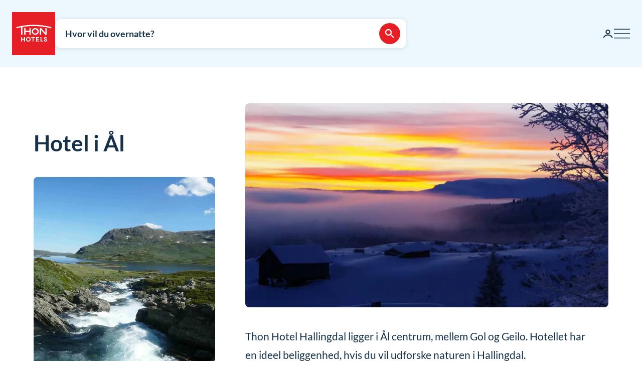

--- FILE ---
content_type: text/html; charset=utf-8
request_url: https://www.thonhotels.com/da/hoteller/norge/al/
body_size: 31913
content:


<!doctype html>
<html lang="da">
    <head>
        <meta charset="utf-8" />
        <title>Hotel i &#xC5;l &#x2013; Bestil overnatning i &#xC5;l</title>
            <script nonce="M8zQnLf4shyOu4Flz1WKUJVFgOy6tcqVCzu8PevxiDA=" id="CookieConsent" src="https://policy.app.cookieinformation.com/uc.js" data-culture="DA" data-gcm-enabled="false" type="text/javascript" async></script>

        

<script nonce="M8zQnLf4shyOu4Flz1WKUJVFgOy6tcqVCzu8PevxiDA=">
    window.dataLayer = window.dataLayer || [];

window.dataLayer.push({"event":"authentication","user":{"userId":"f4f9069863a7f45692d98f90297fdf7bb6d88e8fa398a8f03e6f20707f8a02e3","isAuthenticated":false}});
    (function (w, d, s, l, i) {
        w[l] = w[l] || []; w[l].push({
            'gtm.start':
                new Date().getTime(), event: 'gtm.js'
        }); var f = d.getElementsByTagName(s)[0],
            j = d.createElement(s), dl = l != 'dataLayer' ? '&l=' + l : ''; j.async = true; j.src =
                'https://analytics.thonhotels.com/gtm.js?id=' + i + dl; var n = d.querySelector('[nonce]');
        n && j.setAttribute('nonce', n.nonce || n.getAttribute('nonce')); f.parentNode.insertBefore(j, f);
    })(window, document, 'script', 'dataLayer', 'GTM-PQLC5K9F');

</script>

        
        <meta name="viewport" content="width=device-width,initial-scale=1" />
<meta name="format-detection" content="telephone=no">

<link href="https://www.thonhotels.no/hoteller/norge/al/" hreflang="no" rel="alternate"></link><link href="https://www.thonhotels.com/hotels/norway/al/" hreflang="en" rel="alternate"></link><link href="https://www.thonhotels.com/fr/les-hotels/norvege/al/" hreflang="fr" rel="alternate"></link><link href="https://www.thonhotels.com/de/hotels/norwegen/al/" hreflang="de" rel="alternate"></link><link href="https://www.thonhotels.com/nl/hotels/noorwegen/al/" hreflang="nl" rel="alternate"></link><link href="https://www.thonhotels.com/sv/hotell/norge/al/" hreflang="sv" rel="alternate"></link><link href="https://www.thonhotels.com/da/hoteller/norge/al/" hreflang="da" rel="alternate"></link>
<link href="https://www.thonhotels.com/da/hoteller/norge/al/" rel="canonical"></link>
<meta content="Bes&amp;#248;g vores hotel i &amp;#197;l i Hallingdal. Her kan du l&amp;#230;se mere om faciliteter og kapacitet. Naturoplevelser og byens bekvemmeligheder i &amp;#233;t." name="description"></meta>
<meta content="2251" name="pageID"></meta>


<!-- Open graph -->
<meta property="og:title" content="Hotel i &#xC5;l &#x2013; Bestil overnatning i &#xC5;l" />
<meta property="og:description" content="Bes&#xF8;g vores hotel i &#xC5;l i Hallingdal. Her kan du l&#xE6;se mere om faciliteter og kapacitet. Naturoplevelser og byens bekvemmeligheder i &#xE9;t." />
<meta property="og:type" content="website" />  
<meta property="og:url" content="https://www.thonhotels.com/da/hoteller/norge/al/" />
<meta property="og:image" content="https://www.thonhotels.com/globalassets/hoteller/norge/al/hallingdal-3.jpg"/>
<meta property="og:site_name" content="Thon Hotels" />
<meta property="og:locale" content="da_DK" />

<!-- Twitter cards -->
<meta name="twitter:card" content="summary"/>
<meta name="twitter:site" content="https://twitter.com/thonhotels" />


<link rel="stylesheet" href="/bundles/core.css?v=wVko7AbypBbSDdCEojp6pAjBFS4M36MExM_nj-yBMCk">
<link rel="stylesheet" href="/bundles/main.css?v=THHPdeS-R2bzm5TEP8xMIkiOHuB-OVq06Q49YqStDrQ">
    <link rel="stylesheet" href="/bundles/map.css?v=giAVMXWuYofi9KbZqBpVIFAB3Mm1SAFqYQpffGvRv0k">

<!-- Preload fonts -->
<link rel="preload" as="font" href="/UI/Fonts/lato-regular.woff2" type="font/woff2" crossorigin="anonymous">
<link rel="preload" as="font" href="/UI/Fonts/lato-bold.woff2" type="font/woff2" crossorigin="anonymous">
<link rel="preload" as="font" href="/UI/Fonts/lato-italic.woff2" type="font/woff2" crossorigin="anonymous">

<!-- Touch icons and favicons -->
<link rel="apple-touch-icon" sizes="180x180" href="/UI/favicons/apple-touch-icon.png">
<link rel="icon" type="image/png" sizes="32x32" href="/UI/favicons/favicon-32x32.png">
<link rel="icon" type="image/png" sizes="16x16" href="/UI/favicons/favicon-16x16.png">
<link rel="mask-icon" href="/UI/favicons/safari-pinned-tab.svg" color="#e61e26">
<link rel="shortcut icon" href="/favicon.ico">
<meta name="msapplication-TileColor" content="#ffffff">
<meta name="msapplication-config" content="/UI/favicons/browserconfig.xml">
<meta name="theme-color" content="#ffffff">

        
    









        


<script nonce="M8zQnLf4shyOu4Flz1WKUJVFgOy6tcqVCzu8PevxiDA=">
    (function () {
        const searchButtons = document.querySelectorAll('.search-dialog__submit-btn');
        searchButtons.forEach((item) => {
            item.addEventListener('click', function () {
                window._mfq = window._mfq || [];
                _mfq.push(['activateFeedback', '3IB0025kP0aJGybRPGcirg']);
            });
        });
    })();
</script>


        
<script nonce="M8zQnLf4shyOu4Flz1WKUJVFgOy6tcqVCzu8PevxiDA=" src="https://www.google.com/recaptcha/enterprise.js?render=6Lc4nHUqAAAAAITpR6_TdI9i2rhnuXWA4lAK5FhP" async></script>

        
    

        
        
        

    <script nonce="M8zQnLf4shyOu4Flz1WKUJVFgOy6tcqVCzu8PevxiDA=" type="application/ld+json">
        {"@context":"https://schema.org","@type":"Place","name":"\u00C5l"}
    </script>
    <script nonce="M8zQnLf4shyOu4Flz1WKUJVFgOy6tcqVCzu8PevxiDA=" type="application/ld+json">
        {"@context":"https://schema.org","@type":"Organization","name":"Thon Hotels","url":"https://www.thonhotels.com/da/","logo":{"@type":"ImageObject","url":"https://www.thonhotels.com/da/UI/thon-hotels-logo.png","contentUrl":"https://www.thonhotels.com/da/UI/thon-hotels-logo.png"}}
    </script>
    <script nonce="M8zQnLf4shyOu4Flz1WKUJVFgOy6tcqVCzu8PevxiDA=" type="application/ld+json">
        {"@context":"https://schema.org","@type":"WebPage","description":"Bes\u00F8g vores hotel i \u00C5l i Hallingdal. Her kan du l\u00E6se mere om faciliteter og kapacitet. Naturoplevelser og byens bekvemmeligheder i \u00E9t.","url":"https://www.thonhotels.com/da/hoteller/norge/al/","headline":"Hotel i \u00C5l","breadcrumb":{"@type":"BreadcrumbList","itemListElement":[{"@type":"ListItem","name":"V\u00E5re hoteller","item":{"@type":"Thing","@id":"https://www.thonhotels.no/hoteller/"},"position":1},{"@type":"ListItem","name":"Hoteller i Norge","item":{"@type":"Thing","@id":"https://www.thonhotels.no/hoteller/norge/"},"position":2},{"@type":"ListItem","name":"Hotel i \u00C5l","item":{"@type":"Thing","@id":"https://www.thonhotels.com/da/hoteller/norge/al/"},"position":3}]}}
    </script>

        <link rel="manifest" href="/UI/favicons/site.webmanifest">
    </head>
    <body class="destinationPage  ">
        <nav aria-label="Gå til indhold">
            <a href="#content" class="sr-only sr-only--selectable">Gå direkte til indhold</a>
        </nav>
        

<!-- Google Tag Manager -->
<noscript>
    <iframe src="https://analytics.thonhotels.com/ns.html?id=GTM-PQLC5K9F"
            height="0" width="0" style="display:none;visibility:hidden"></iframe>
</noscript>

        


        <div class="site-grid">
        <!-- Page start-->
            <dialog class="modal-dialog modal-dialog--fullscreen" id="fullscreen">
                <div class="modal-dialog__content">
                    <form method="dialog">
                        <button type="submit" class="modal-dialog__close" aria-label="Luk">
                            <svg class="icon icon--primary icon--24" aria-hidden="true"><use href="/UI/Icons/svg-sprite.svg#ic-close-24"></use></svg>
                        </button>
                    <input name="__RequestVerificationToken" type="hidden" value="CfDJ8KPEBhU4JblFhGIzpieb_6sGMjLd3OQ5AAGBUOYJlIgTRUlbw7tygfAjuiKzJgddPS2AEonCLkzUOJKleGTEtmvgk8u5tj3wfDW0G0lTWRBqcEuaNUJjXL2QWGT7W_t12sPSJAw8O9_2mbIT9yn7tn4" /></form>
                    <div class="modal-dialog__content-inner">
                    </div>
                </div>
            </dialog>

            <!-- Site messages -->
            

            

            

            





                
            
<header class="global-header">
    <a href="/da/" class="global-header__logo" aria-label="Thon Hotels">
    <svg class="global-header__logo-symbol" aria-hidden="true" width="86" height="86" viewBox="0 0 100 100" fill="none" xmlns="http://www.w3.org/2000/svg">
    <path d="M100 0H0V100H100V0Z" fill="#E61E26" />
<path d="M40.494 43.4215H31.3229V37.4956H28.3247V52.5221H31.3229V46.2081H40.494V52.5221H43.457V37.4956H40.494V43.4215Z" fill="white" />
<path d="M77.2842 48.5362L67.6898 37.4956H64.3389V52.4868H67.3018V41.4815L76.8962 52.4868H80.2472V37.4956H77.2842V48.5362Z" fill="white" />
<path d="M62.0815 45.0087C62.0815 49.2415 58.413 52.6983 53.9333 52.6983C49.4183 52.6983 45.7852 49.2415 45.7852 45.0087C45.7852 40.7759 49.4536 37.3191 53.9333 37.3191C58.413 37.3191 62.0815 40.7406 62.0815 45.0087ZM59.0832 45.0087C59.0832 42.2926 56.7552 40.1057 53.898 40.1057C51.0409 40.1057 48.7128 42.2926 48.7128 45.0087C48.7128 47.7247 51.0409 49.9117 53.898 49.9117C56.7552 49.9117 59.0832 47.6895 59.0832 45.0087Z" fill="white" />
<path d="M90.7937 34.8147C77.7426 31.3932 64.2329 29.6648 50.6174 29.6648C37.0018 29.6648 23.4921 31.3932 10.441 34.8147L10.1235 34.8853V37.8129L10.6879 37.6719C14.0389 36.79 17.4604 35.9787 20.8819 35.3438V52.5219H23.986V34.7442C32.7338 33.2274 41.6227 32.4514 50.5821 32.4514C64.1271 32.4514 77.5662 34.2151 90.5468 37.6366L91.1112 37.7777V34.8853L90.7937 34.8147Z" fill="white" />
<path d="M27.7604 62.1163H22.8574V58.1304H20.8115V68.3949H22.8574V64.0563H27.7604V68.3949H29.8415V58.1304H27.7604V62.1163Z" fill="white" />
<path d="M37.7779 57.9187C36.2612 57.9187 34.9208 58.4478 33.9331 59.4355C32.9808 60.3878 32.4517 61.7635 32.4517 63.245C32.4517 64.7265 32.9808 66.1021 33.9331 67.0898C34.8855 68.0774 36.2612 68.6065 37.7779 68.6065C40.8467 68.6065 43.1042 66.349 43.1042 63.245C43.1042 60.1762 40.882 57.9187 37.7779 57.9187ZM40.9525 63.245C40.9525 65.2556 39.6474 66.6665 37.7779 66.6665C35.9085 66.6665 34.6033 65.2556 34.6033 63.245C34.6033 61.2344 35.9085 59.8587 37.7779 59.8587C39.6474 59.8587 40.9525 61.2344 40.9525 63.245Z" fill="white" />
<path d="M44.4092 60.0351H47.7249V68.3949H49.7707V60.0351H53.1217V58.1304H44.4092V60.0351Z" fill="white" />
<path d="M55.8027 68.3949H62.0814V66.4902H57.8486V64.0916H61.5876V62.1515H57.8486V60.0351H62.0814V58.1304H55.8027V68.3949Z" fill="white" />
<path d="M67.9718 58.1304H65.8906V68.3949H71.8166V66.4902H67.9718V58.1304Z" fill="white" />
<path d="M77.9192 62.2573C76.7199 61.834 76.1556 61.5871 76.1556 60.8111C76.1556 60.1409 76.5788 59.7529 77.2843 59.7529C78.0251 59.7529 78.4836 60.2467 78.5189 60.9875V61.0228H80.6V60.9875C80.5295 59.0122 79.3654 57.9187 77.3549 57.9187C76.3672 57.9187 75.5559 58.2009 74.9563 58.8005C74.3919 59.3649 74.0744 60.1057 74.0744 61.0228C74.0744 62.5748 74.921 63.4919 77.0374 64.1621C78.3425 64.5854 78.8363 65.0087 78.8363 65.6436C78.8363 66.3138 78.3072 66.7723 77.5312 66.7723C76.5083 66.7723 75.9792 66.2432 75.9439 65.2556V65.2203H73.8628V65.2556C73.9333 67.3367 75.2737 68.6065 77.496 68.6065C78.4836 68.6065 79.3302 68.3243 79.9298 67.7952C80.5647 67.2309 80.9175 66.4549 80.9175 65.5025C80.8822 63.8799 80.0356 62.9981 77.9192 62.2573Z" fill="white" />

</svg>

</a>

    



<div class="global-header__search">
    <button class="global-header__search-trigger _jsShowDialog" type="button">

            <span class="u-hide-for-medium-down">Hvor vil du overnatte?</span>

        <span class="u-hide-for-medium">Find hotel</span>
        <span class="global-header__search-trigger-icon">
            <svg class="icon icon--inverse icon--24" aria-hidden="true"><use href="/UI/Icons/svg-sprite.svg#ic-search-24"></use></svg>
        </span>
    </button>

</div>


<dialog id="searchDialog"
        class="search-dialog is-hotel"
        data-bodyclass="is-dialog"
        aria-label="Hotels&#xF8;gning">

    <div id="searchLoaderModal"
         class="modal modal--loader"
         data-slow-response-text="Dette tog lidt tid og kan skyldes, at vi p.t. har meget trafik. Opdatér ikke siden igen. Din forespørgsel behandles.">
        <div class="modal__background"></div>
        <div class="modal__content" role="dialog">
            <div class="loader u-text-center">
                <div class="loader__svg">
    <iframe width="65" height="65" frameborder="0" aria-hidden="true" src="/UI/Illustrations/animated-suitcase.svg"></iframe>
</div>

                <p class="loader__message">Vi søger ledige værelser til dig…</p>
            </div>
        </div>
    </div>

    <header class="search-dialog__header">
        <a href="/" class="search-dialog__logo" aria-label="Thon Hotels">
            <svg class="global-header__logo-symbol" aria-hidden="true" width="86" height="86" viewBox="0 0 100 100" fill="none" xmlns="http://www.w3.org/2000/svg">
    <path d="M100 0H0V100H100V0Z" fill="#E61E26" />
<path d="M40.494 43.4215H31.3229V37.4956H28.3247V52.5221H31.3229V46.2081H40.494V52.5221H43.457V37.4956H40.494V43.4215Z" fill="white" />
<path d="M77.2842 48.5362L67.6898 37.4956H64.3389V52.4868H67.3018V41.4815L76.8962 52.4868H80.2472V37.4956H77.2842V48.5362Z" fill="white" />
<path d="M62.0815 45.0087C62.0815 49.2415 58.413 52.6983 53.9333 52.6983C49.4183 52.6983 45.7852 49.2415 45.7852 45.0087C45.7852 40.7759 49.4536 37.3191 53.9333 37.3191C58.413 37.3191 62.0815 40.7406 62.0815 45.0087ZM59.0832 45.0087C59.0832 42.2926 56.7552 40.1057 53.898 40.1057C51.0409 40.1057 48.7128 42.2926 48.7128 45.0087C48.7128 47.7247 51.0409 49.9117 53.898 49.9117C56.7552 49.9117 59.0832 47.6895 59.0832 45.0087Z" fill="white" />
<path d="M90.7937 34.8147C77.7426 31.3932 64.2329 29.6648 50.6174 29.6648C37.0018 29.6648 23.4921 31.3932 10.441 34.8147L10.1235 34.8853V37.8129L10.6879 37.6719C14.0389 36.79 17.4604 35.9787 20.8819 35.3438V52.5219H23.986V34.7442C32.7338 33.2274 41.6227 32.4514 50.5821 32.4514C64.1271 32.4514 77.5662 34.2151 90.5468 37.6366L91.1112 37.7777V34.8853L90.7937 34.8147Z" fill="white" />
<path d="M27.7604 62.1163H22.8574V58.1304H20.8115V68.3949H22.8574V64.0563H27.7604V68.3949H29.8415V58.1304H27.7604V62.1163Z" fill="white" />
<path d="M37.7779 57.9187C36.2612 57.9187 34.9208 58.4478 33.9331 59.4355C32.9808 60.3878 32.4517 61.7635 32.4517 63.245C32.4517 64.7265 32.9808 66.1021 33.9331 67.0898C34.8855 68.0774 36.2612 68.6065 37.7779 68.6065C40.8467 68.6065 43.1042 66.349 43.1042 63.245C43.1042 60.1762 40.882 57.9187 37.7779 57.9187ZM40.9525 63.245C40.9525 65.2556 39.6474 66.6665 37.7779 66.6665C35.9085 66.6665 34.6033 65.2556 34.6033 63.245C34.6033 61.2344 35.9085 59.8587 37.7779 59.8587C39.6474 59.8587 40.9525 61.2344 40.9525 63.245Z" fill="white" />
<path d="M44.4092 60.0351H47.7249V68.3949H49.7707V60.0351H53.1217V58.1304H44.4092V60.0351Z" fill="white" />
<path d="M55.8027 68.3949H62.0814V66.4902H57.8486V64.0916H61.5876V62.1515H57.8486V60.0351H62.0814V58.1304H55.8027V68.3949Z" fill="white" />
<path d="M67.9718 58.1304H65.8906V68.3949H71.8166V66.4902H67.9718V58.1304Z" fill="white" />
<path d="M77.9192 62.2573C76.7199 61.834 76.1556 61.5871 76.1556 60.8111C76.1556 60.1409 76.5788 59.7529 77.2843 59.7529C78.0251 59.7529 78.4836 60.2467 78.5189 60.9875V61.0228H80.6V60.9875C80.5295 59.0122 79.3654 57.9187 77.3549 57.9187C76.3672 57.9187 75.5559 58.2009 74.9563 58.8005C74.3919 59.3649 74.0744 60.1057 74.0744 61.0228C74.0744 62.5748 74.921 63.4919 77.0374 64.1621C78.3425 64.5854 78.8363 65.0087 78.8363 65.6436C78.8363 66.3138 78.3072 66.7723 77.5312 66.7723C76.5083 66.7723 75.9792 66.2432 75.9439 65.2556V65.2203H73.8628V65.2556C73.9333 67.3367 75.2737 68.6065 77.496 68.6065C78.4836 68.6065 79.3302 68.3243 79.9298 67.7952C80.5647 67.2309 80.9175 66.4549 80.9175 65.5025C80.8822 63.8799 80.0356 62.9981 77.9192 62.2573Z" fill="white" />

</svg>

        </a>
        <form class="search-dialog__close-form" method="dialog">
            <button class="btn btn--icon-only" type="submit" aria-label="Luk">
                <svg class="icon icon--primary" aria-hidden="true"><use href="/UI/Icons/svg-sprite.svg#ic-close-24"></use></svg>
            </button>
        <input name="__RequestVerificationToken" type="hidden" value="CfDJ8KPEBhU4JblFhGIzpieb_6sGMjLd3OQ5AAGBUOYJlIgTRUlbw7tygfAjuiKzJgddPS2AEonCLkzUOJKleGTEtmvgk8u5tj3wfDW0G0lTWRBqcEuaNUJjXL2QWGT7W_t12sPSJAw8O9_2mbIT9yn7tn4" /></form>
    </header>

    <form id="search_form" novalidate action="/da/hoteller/sog/" data-ajax method="post" rel="nofollow" data-target="#search_validation_errors" data-indicator="#searchLoaderModal">
    </form>

    <div class="search-dialog__content _jsSearchDialog" data-form="search_form">
            <input type="hidden" name="Rooms[0].SelectedRoom" />
                <div class="search-dialog__menu">
                    <h2 class="sr-only">Vælg mellem almindelig hotelbestilling, bestilling med bonuspoint eller lavpriskalender.</h2>
                    <button class="search-dialog__menu-btn" type="button" aria-pressed=true data-dialogclass="is-hotel">Hotel</button>
                        <button class="search-dialog__menu-btn" type="button" aria-pressed=false data-dialogclass="is-points" data-ispoints>Bonusovernatning</button>
                        <button class="search-dialog__menu-btn" type="button" aria-pressed="false" data-dialogclass="is-calendar" data-ispoints>Priskalender</button>
                </div>
            <input type="hidden" name="IsPointsSearch" value="false" />
            <div class="search-dialog__points">
                <form autocomplete='off' action="/da/SearchDialogPoints" method="post" data-ajax data-target data-swap="outerHTML" data-indicator data-submitonview>
                    <input name="pageId" type="hidden" value="2251" />
                    <input name="language" type="hidden" value="da" />
                </form>
            </div>

        

<div class="search-dialog__primary _jsCloseOnLostFocus" data-autocomplete >
    <div class="search-dialog__input search-dialog__input--hotel _jsActiveOnFocus is-done">
        <input type="hidden" name="SearchPageId" value="2251" />
        <label class="search-dialog__input-label" for="search-dialog-input">Hvor vil du overnatte?</label>
        <input class="search-dialog__input-field amp-unmask"
               type="search"
               id="search-dialog-input"
               name="HotelSearch"
               value="&#xC5;l (1 hotel)" 
               placeholder="Hotel eller sted"
               autofocus
               role="combobox"
               autocomplete="off"
               aria-autocomplete="list"
               aria-expanded="false"
               aria-controls="searchDialogHotels"
               data-validationinput-for="SearchPageId">
    </div>
    <div class="field-validation-error is-hidden" data-validationmessage-for="SearchPageId"></div>

    <div class="search-dialog__panel search-dialog__panel--hotels" id="searchDialogHotels" hidden>
        <div class="search-autocomplete__no-hits" data-nohits hidden>Beklager &#x2013; vi kan ikke finde stedet eller hotellet</div>
        <ul class="search-autocomplete">
                <li class="search-autocomplete__item destination" data-search-terms="Alta Hammerfest" data-value="892" hidden>
                    <button class="search-autocomplete__item-btn" type="button" tabindex="-1">Alta (1 hotel)</button>
                </li>
                <li class="search-autocomplete__item destination" data-search-terms="Andenes " data-value="20725" hidden>
                    <button class="search-autocomplete__item-btn" type="button" tabindex="-1">Andenes (1 hotel)</button>
                </li>
                <li class="search-autocomplete__item destination" data-search-terms="Arendal " data-value="905" hidden>
                    <button class="search-autocomplete__item-btn" type="button" tabindex="-1">Arendal (1 hotel)</button>
                </li>
                <li class="search-autocomplete__item destination" data-search-terms="Asker " data-value="927" hidden>
                    <button class="search-autocomplete__item-btn" type="button" tabindex="-1">Asker (1 hotel)</button>
                </li>
                <li class="search-autocomplete__item destination" data-search-terms="Bergen " data-value="934" hidden>
                    <button class="search-autocomplete__item-btn" type="button" tabindex="-1">Bergen (4 hoteller)</button>
                </li>
                <li class="search-autocomplete__item destination" data-search-terms="Bod&#xF8; " data-value="965" hidden>
                    <button class="search-autocomplete__item-btn" type="button" tabindex="-1">Bod&#xF8; (2 hoteller)</button>
                </li>
                <li class="search-autocomplete__item destination" data-search-terms="Bruxelles " data-value="1417" hidden>
                    <button class="search-autocomplete__item-btn" type="button" tabindex="-1">Bruxelles (7 hoteller)</button>
                </li>
                <li class="search-autocomplete__item destination" data-search-terms="Br&#xF8;nn&#xF8;ysund " data-value="975" hidden>
                    <button class="search-autocomplete__item-btn" type="button" tabindex="-1">Br&#xF8;nn&#xF8;ysund (2 hoteller)</button>
                </li>
                <li class="search-autocomplete__item destination" data-search-terms="Drammen " data-value="92814" hidden>
                    <button class="search-autocomplete__item-btn" type="button" tabindex="-1">Drammen (1 hotel)</button>
                </li>
                <li class="search-autocomplete__item destination" data-search-terms="Elverum " data-value="60819" hidden>
                    <button class="search-autocomplete__item-btn" type="button" tabindex="-1">Elverum (2 hoteller)</button>
                </li>
                <li class="search-autocomplete__item destination" data-search-terms="Fl&#xE5; " data-value="1002" hidden>
                    <button class="search-autocomplete__item-btn" type="button" tabindex="-1">Fl&#xE5; (1 hotel)</button>
                </li>
                <li class="search-autocomplete__item destination" data-search-terms="Fosnav&#xE5;g &#xC5;lesund M&#xE5;l&#xF8;y" data-value="1013" hidden>
                    <button class="search-autocomplete__item-btn" type="button" tabindex="-1">Fosnav&#xE5;g (1 hotel)</button>
                </li>
                <li class="search-autocomplete__item destination" data-search-terms="Gardermoen Oslo lufthavn, Oslo airport" data-value="1021" hidden>
                    <button class="search-autocomplete__item-btn" type="button" tabindex="-1">Gardermoen (2 hoteller)</button>
                </li>
                <li class="search-autocomplete__item destination" data-search-terms="G&#xF8;teborg Sverige" data-value="80173" hidden>
                    <button class="search-autocomplete__item-btn" type="button" tabindex="-1">G&#xF8;teborg (1 hotel)</button>
                </li>
                <li class="search-autocomplete__item destination" data-search-terms="Halden " data-value="1035" hidden>
                    <button class="search-autocomplete__item-btn" type="button" tabindex="-1">Halden (1 hotel)</button>
                </li>
                <li class="search-autocomplete__item destination" data-search-terms="Hamar " data-value="53509" hidden>
                    <button class="search-autocomplete__item-btn" type="button" tabindex="-1">Hamar (1 hotel)</button>
                </li>
                <li class="search-autocomplete__item destination" data-search-terms="Hammerfest Alta" data-value="1042" hidden>
                    <button class="search-autocomplete__item-btn" type="button" tabindex="-1">Hammerfest (1 hotel)</button>
                </li>
                <li class="search-autocomplete__item destination" data-search-terms="Harstad " data-value="1056" hidden>
                    <button class="search-autocomplete__item-btn" type="button" tabindex="-1">Harstad (1 hotel)</button>
                </li>
                <li class="search-autocomplete__item destination" data-search-terms="Haugesund " data-value="1063" hidden>
                    <button class="search-autocomplete__item-btn" type="button" tabindex="-1">Haugesund (1 hotel)</button>
                </li>
                <li class="search-autocomplete__item destination" data-search-terms="Horten " data-value="20196" hidden>
                    <button class="search-autocomplete__item-btn" type="button" tabindex="-1">Horten (1 hotel)</button>
                </li>
                <li class="search-autocomplete__item destination" data-search-terms="Kautokeino " data-value="1073" hidden>
                    <button class="search-autocomplete__item-btn" type="button" tabindex="-1">Kautokeino (1 hotel)</button>
                </li>
                <li class="search-autocomplete__item destination" data-search-terms="Kirkenes " data-value="1077" hidden>
                    <button class="search-autocomplete__item-btn" type="button" tabindex="-1">Kirkenes (1 hotel)</button>
                </li>
                <li class="search-autocomplete__item destination" data-search-terms="Kristiansand " data-value="1084" hidden>
                    <button class="search-autocomplete__item-btn" type="button" tabindex="-1">Kristiansand (3 hoteller)</button>
                </li>
                <li class="search-autocomplete__item destination" data-search-terms="Kristiansund Molde" data-value="1098" hidden>
                    <button class="search-autocomplete__item-btn" type="button" tabindex="-1">Kristiansund (2 hoteller)</button>
                </li>
                <li class="search-autocomplete__item destination" data-search-terms="Levanger " data-value="1105" hidden>
                    <button class="search-autocomplete__item-btn" type="button" tabindex="-1">Levanger (1 hotel)</button>
                </li>
                <li class="search-autocomplete__item destination" data-search-terms="Lillestr&#xF8;m " data-value="1111" hidden>
                    <button class="search-autocomplete__item-btn" type="button" tabindex="-1">Lillestr&#xF8;m (2 hoteller)</button>
                </li>
                <li class="search-autocomplete__item destination" data-search-terms="Lofoten Svolv&#xE6;r" data-value="1347" hidden>
                    <button class="search-autocomplete__item-btn" type="button" tabindex="-1">Lofoten (2 hoteller)</button>
                </li>
                <li class="search-autocomplete__item destination" data-search-terms="L&#xF8;renskog " data-value="1128" hidden>
                    <button class="search-autocomplete__item-btn" type="button" tabindex="-1">L&#xF8;renskog (1 hotel)</button>
                </li>
                <li class="search-autocomplete__item destination" data-search-terms="Mo i Rana " data-value="89260" hidden>
                    <button class="search-autocomplete__item-btn" type="button" tabindex="-1">Mo i Rana (1 hotel)</button>
                </li>
                <li class="search-autocomplete__item destination" data-search-terms="Molde " data-value="1135" hidden>
                    <button class="search-autocomplete__item-btn" type="button" tabindex="-1">Molde (1 hotel)</button>
                </li>
                <li class="search-autocomplete__item destination" data-search-terms="M&#xE5;l&#xF8;y " data-value="20723" hidden>
                    <button class="search-autocomplete__item-btn" type="button" tabindex="-1">M&#xE5;l&#xF8;y (1 hotel)</button>
                </li>
                <li class="search-autocomplete__item destination" data-search-terms="Narvik " data-value="20445" hidden>
                    <button class="search-autocomplete__item-btn" type="button" tabindex="-1">Narvik (1 hotel)</button>
                </li>
                <li class="search-autocomplete__item destination" data-search-terms="Norheimsund " data-value="1144" hidden>
                    <button class="search-autocomplete__item-btn" type="button" tabindex="-1">Norheimsund (1 hotel)</button>
                </li>
                <li class="search-autocomplete__item destination" data-search-terms="Notodden " data-value="88892" hidden>
                    <button class="search-autocomplete__item-btn" type="button" tabindex="-1">Notodden (1 hotel)</button>
                </li>
                <li class="search-autocomplete__item destination" data-search-terms="Oslo " data-value="1158" hidden>
                    <button class="search-autocomplete__item-btn" type="button" tabindex="-1">Oslo (16 hoteller)</button>
                </li>
                <li class="search-autocomplete__item destination" data-search-terms="Otta " data-value="2515" hidden>
                    <button class="search-autocomplete__item-btn" type="button" tabindex="-1">Otta (1 hotel)</button>
                </li>
                <li class="search-autocomplete__item destination" data-search-terms="Rotterdam " data-value="1464" hidden>
                    <button class="search-autocomplete__item-btn" type="button" tabindex="-1">Rotterdam (1 hotel)</button>
                </li>
                <li class="search-autocomplete__item destination" data-search-terms="Sandnes " data-value="1267" hidden>
                    <button class="search-autocomplete__item-btn" type="button" tabindex="-1">Sandnes (1 hotel)</button>
                </li>
                <li class="search-autocomplete__item destination" data-search-terms="Sandvika " data-value="1274" hidden>
                    <button class="search-autocomplete__item-btn" type="button" tabindex="-1">Sandvika (1 hotel)</button>
                </li>
                <li class="search-autocomplete__item destination" data-search-terms="Selbu Trondheim" data-value="78087" hidden>
                    <button class="search-autocomplete__item-btn" type="button" tabindex="-1">Selbu (1 hotel)</button>
                </li>
                <li class="search-autocomplete__item destination" data-search-terms="Skeikampen Otta Hamar" data-value="1283" hidden>
                    <button class="search-autocomplete__item-btn" type="button" tabindex="-1">Skeikampen (1 hotel)</button>
                </li>
                <li class="search-autocomplete__item destination" data-search-terms="Ski " data-value="1297" hidden>
                    <button class="search-autocomplete__item-btn" type="button" tabindex="-1">Ski (1 hotel)</button>
                </li>
                <li class="search-autocomplete__item destination" data-search-terms="Skien " data-value="1308" hidden>
                    <button class="search-autocomplete__item-btn" type="button" tabindex="-1">Skien (1 hotel)</button>
                </li>
                <li class="search-autocomplete__item destination" data-search-terms="Sor&#xF8; K&#xF8;benhavn Danmark Copenhagen" data-value="76341" hidden>
                    <button class="search-autocomplete__item-btn" type="button" tabindex="-1">Sor&#xF8; (1 hotel)</button>
                </li>
                <li class="search-autocomplete__item destination" data-search-terms="Sotra Bergen" data-value="86476" hidden>
                    <button class="search-autocomplete__item-btn" type="button" tabindex="-1">Sotra (1 hotel)</button>
                </li>
                <li class="search-autocomplete__item destination" data-search-terms="Stavanger " data-value="1320" hidden>
                    <button class="search-autocomplete__item-btn" type="button" tabindex="-1">Stavanger (3 hoteller)</button>
                </li>
                <li class="search-autocomplete__item destination" data-search-terms="Stockholm Sverige" data-value="63426" hidden>
                    <button class="search-autocomplete__item-btn" type="button" tabindex="-1">Stockholm (2 hoteller)</button>
                </li>
                <li class="search-autocomplete__item destination" data-search-terms="Troms&#xF8; " data-value="1368" hidden>
                    <button class="search-autocomplete__item-btn" type="button" tabindex="-1">Troms&#xF8; (2 hoteller)</button>
                </li>
                <li class="search-autocomplete__item destination" data-search-terms="Trondheim " data-value="1379" hidden>
                    <button class="search-autocomplete__item-btn" type="button" tabindex="-1">Trondheim (2 hoteller)</button>
                </li>
                <li class="search-autocomplete__item destination" data-search-terms="T&#xF8;nsberg " data-value="1359" hidden>
                    <button class="search-autocomplete__item-btn" type="button" tabindex="-1">T&#xF8;nsberg (1 hotel)</button>
                </li>
                <li class="search-autocomplete__item destination" data-search-terms="Taastrup K&#xF8;benhavn Danmark Copenhagen" data-value="68460" hidden>
                    <button class="search-autocomplete__item-btn" type="button" tabindex="-1">Taastrup (1 hotel)</button>
                </li>
                <li class="search-autocomplete__item destination" data-search-terms="Verdal " data-value="52604" hidden>
                    <button class="search-autocomplete__item-btn" type="button" tabindex="-1">Verdal (1 hotel)</button>
                </li>
                <li class="search-autocomplete__item destination" data-search-terms="Vester&#xE5;len " data-value="72246" hidden>
                    <button class="search-autocomplete__item-btn" type="button" tabindex="-1">Vester&#xE5;len (1 hotel)</button>
                </li>
                <li class="search-autocomplete__item destination" data-search-terms="Vinstra G&#xE5;l&#xE5;" data-value="71928" hidden>
                    <button class="search-autocomplete__item-btn" type="button" tabindex="-1">Vinstra (1 hotel)</button>
                </li>
                <li class="search-autocomplete__item destination" data-search-terms="&#xC5;l " data-value="2251" hidden>
                    <button class="search-autocomplete__item-btn" type="button" tabindex="-1">&#xC5;l (1 hotel)</button>
                </li>
                <li class="search-autocomplete__item destination" data-search-terms="&#xC5;lesund Molde" data-value="885" hidden>
                    <button class="search-autocomplete__item-btn" type="button" tabindex="-1">&#xC5;lesund (2 hoteller)</button>
                </li>
                <li class="search-autocomplete__item hotel" data-search-terms=" Thon Hotel Central Elverum " data-value="60821" hidden>
                    <button class="search-autocomplete__item-btn" type="button" tabindex="-1"> Thon Hotel Central, Elverum</button>
                </li>
                <li class="search-autocomplete__item hotel" data-search-terms=" Thon Hotel Skagen Bod&#xF8; " data-value="58146" hidden>
                    <button class="search-autocomplete__item-btn" type="button" tabindex="-1"> Thon Hotel Skagen, Bod&#xF8;</button>
                </li>
                <li class="search-autocomplete__item hotel" data-search-terms="Hotel Bristol Oslo " data-value="1172" hidden>
                    <button class="search-autocomplete__item-btn" type="button" tabindex="-1">Hotel Bristol, Oslo</button>
                </li>
                <li class="search-autocomplete__item hotel" data-search-terms="Stanhope Hotel Brussels by Thon Hotels Bruxelles " data-value="1443" hidden>
                    <button class="search-autocomplete__item-btn" type="button" tabindex="-1">Stanhope Hotel Brussels by Thon Hotels, Bruxelles</button>
                </li>
                <li class="search-autocomplete__item hotel" data-search-terms="Thon Hotel Alta Hammerfest" data-value="893" hidden>
                    <button class="search-autocomplete__item-btn" type="button" tabindex="-1">Thon Hotel Alta</button>
                </li>
                <li class="search-autocomplete__item hotel" data-search-terms="Thon Hotel Arena Lillestr&#xF8;m " data-value="1112" hidden>
                    <button class="search-autocomplete__item-btn" type="button" tabindex="-1">Thon Hotel Arena, Lillestr&#xF8;m</button>
                </li>
                <li class="search-autocomplete__item hotel" data-search-terms="Thon Hotel Arendal " data-value="906" hidden>
                    <button class="search-autocomplete__item-btn" type="button" tabindex="-1">Thon Hotel Arendal</button>
                </li>
                <li class="search-autocomplete__item hotel" data-search-terms="Thon Hotel Asker " data-value="928" hidden>
                    <button class="search-autocomplete__item-btn" type="button" tabindex="-1">Thon Hotel Asker</button>
                </li>
                <li class="search-autocomplete__item hotel" data-search-terms="Thon Hotel Astoria Oslo " data-value="1222" hidden>
                    <button class="search-autocomplete__item-btn" type="button" tabindex="-1">Thon Hotel Astoria, Oslo</button>
                </li>
                <li class="search-autocomplete__item hotel" data-search-terms="Thon Hotel Backlund Levanger " data-value="1106" hidden>
                    <button class="search-autocomplete__item-btn" type="button" tabindex="-1">Thon Hotel Backlund, Levanger</button>
                </li>
                <li class="search-autocomplete__item hotel" data-search-terms="Thon Hotel Baronen &#xC5;lesund Molde" data-value="20808" hidden>
                    <button class="search-autocomplete__item-btn" type="button" tabindex="-1">Thon Hotel Baronen, &#xC5;lesund</button>
                </li>
                <li class="search-autocomplete__item hotel" data-search-terms="Thon Hotel Bergen Airport " data-value="951" hidden>
                    <button class="search-autocomplete__item-btn" type="button" tabindex="-1">Thon Hotel Bergen Airport</button>
                </li>
                <li class="search-autocomplete__item hotel" data-search-terms="Thon Hotel Bj&#xF8;rneparken Fl&#xE5; " data-value="1003" hidden>
                    <button class="search-autocomplete__item-btn" type="button" tabindex="-1">Thon Hotel Bj&#xF8;rneparken, Fl&#xE5;</button>
                </li>
                <li class="search-autocomplete__item hotel" data-search-terms="Thon Hotel Bristol Bergen " data-value="942" hidden>
                    <button class="search-autocomplete__item-btn" type="button" tabindex="-1">Thon Hotel Bristol Bergen</button>
                </li>
                <li class="search-autocomplete__item hotel" data-search-terms="Thon Hotel Bristol Stephanie Bruxelles " data-value="1437" hidden>
                    <button class="search-autocomplete__item-btn" type="button" tabindex="-1">Thon Hotel Bristol Stephanie, Bruxelles</button>
                </li>
                <li class="search-autocomplete__item hotel" data-search-terms="Thon Hotel Brussels Airport Bruxelles " data-value="1432" hidden>
                    <button class="search-autocomplete__item-btn" type="button" tabindex="-1">Thon Hotel Brussels Airport, Bruxelles</button>
                </li>
                <li class="search-autocomplete__item hotel" data-search-terms="Thon Hotel Brussels City Centre Bruxelles " data-value="1451" hidden>
                    <button class="search-autocomplete__item-btn" type="button" tabindex="-1">Thon Hotel Brussels City Centre, Bruxelles</button>
                </li>
                <li class="search-autocomplete__item hotel" data-search-terms="Thon Hotel Br&#xF8;nn&#xF8;ysund " data-value="982" hidden>
                    <button class="search-autocomplete__item-btn" type="button" tabindex="-1">Thon Hotel Br&#xF8;nn&#xF8;ysund</button>
                </li>
                <li class="search-autocomplete__item hotel" data-search-terms="Thon Hotel Cecil Oslo " data-value="1251" hidden>
                    <button class="search-autocomplete__item-btn" type="button" tabindex="-1">Thon Hotel Cecil, Oslo</button>
                </li>
                <li class="search-autocomplete__item hotel" data-search-terms="Thon Hotel Dockyard G&#xF8;teborg Sverige" data-value="80174" hidden>
                    <button class="search-autocomplete__item-btn" type="button" tabindex="-1">Thon Hotel Dockyard, G&#xF8;teborg</button>
                </li>
                <li class="search-autocomplete__item hotel" data-search-terms="Thon Hotel Drammen " data-value="92815" hidden>
                    <button class="search-autocomplete__item-btn" type="button" tabindex="-1">Thon Hotel Drammen</button>
                </li>
                <li class="search-autocomplete__item hotel" data-search-terms="Thon Hotel Elgstua Elverum " data-value="60820" hidden>
                    <button class="search-autocomplete__item-btn" type="button" tabindex="-1">Thon Hotel Elgstua, Elverum</button>
                </li>
                <li class="search-autocomplete__item hotel" data-search-terms="Thon Hotel EU Bruxelles " data-value="1419" hidden>
                    <button class="search-autocomplete__item-btn" type="button" tabindex="-1">Thon Hotel EU, Bruxelles</button>
                </li>
                <li class="search-autocomplete__item hotel" data-search-terms="Thon Hotel Europa Oslo " data-value="1228" hidden>
                    <button class="search-autocomplete__item-btn" type="button" tabindex="-1">Thon Hotel Europa, Oslo</button>
                </li>
                <li class="search-autocomplete__item hotel" data-search-terms="Thon Hotel Fosnav&#xE5;g &#xC5;lesund M&#xE5;l&#xF8;y" data-value="1014" hidden>
                    <button class="search-autocomplete__item-btn" type="button" tabindex="-1">Thon Hotel Fosnav&#xE5;g</button>
                </li>
                <li class="search-autocomplete__item hotel" data-search-terms="Thon Hotel Gardermoen Oslo lufthavn, Oslo airport" data-value="1031" hidden>
                    <button class="search-autocomplete__item-btn" type="button" tabindex="-1">Thon Hotel Gardermoen</button>
                </li>
                <li class="search-autocomplete__item hotel" data-search-terms="Thon Hotel Gyldenl&#xF8;ve Oslo " data-value="1258" hidden>
                    <button class="search-autocomplete__item-btn" type="button" tabindex="-1">Thon Hotel Gyldenl&#xF8;ve, Oslo</button>
                </li>
                <li class="search-autocomplete__item hotel" data-search-terms="Thon Hotel Halden " data-value="1036" hidden>
                    <button class="search-autocomplete__item-btn" type="button" tabindex="-1">Thon Hotel Halden</button>
                </li>
                <li class="search-autocomplete__item hotel" data-search-terms="Thon Hotel Hallingdal &#xC5;l " data-value="2261" hidden>
                    <button class="search-autocomplete__item-btn" type="button" tabindex="-1">Thon Hotel Hallingdal, &#xC5;l</button>
                </li>
                <li class="search-autocomplete__item hotel" data-search-terms="Thon Hotel Hammerfest Alta" data-value="1048" hidden>
                    <button class="search-autocomplete__item-btn" type="button" tabindex="-1">Thon Hotel Hammerfest</button>
                </li>
                <li class="search-autocomplete__item hotel" data-search-terms="Thon Hotel Harstad " data-value="1057" hidden>
                    <button class="search-autocomplete__item-btn" type="button" tabindex="-1">Thon Hotel Harstad</button>
                </li>
                <li class="search-autocomplete__item hotel" data-search-terms="Thon Hotel Horten  " data-value="20197" hidden>
                    <button class="search-autocomplete__item-btn" type="button" tabindex="-1">Thon Hotel Horten </button>
                </li>
                <li class="search-autocomplete__item hotel" data-search-terms="Thon Hotel H&#xF8;je Taastrup K&#xF8;benhavn Danmark Copenhagen" data-value="68461" hidden>
                    <button class="search-autocomplete__item-btn" type="button" tabindex="-1">Thon Hotel H&#xF8;je Taastrup</button>
                </li>
                <li class="search-autocomplete__item hotel" data-search-terms="Thon Hotel H&#xF8;yers Skien " data-value="1309" hidden>
                    <button class="search-autocomplete__item-btn" type="button" tabindex="-1">Thon Hotel H&#xF8;yers, Skien</button>
                </li>
                <li class="search-autocomplete__item hotel" data-search-terms="Thon Hotel Kautokeino " data-value="1074" hidden>
                    <button class="search-autocomplete__item-btn" type="button" tabindex="-1">Thon Hotel Kautokeino</button>
                </li>
                <li class="search-autocomplete__item hotel" data-search-terms="Thon Hotel Kirkenes " data-value="1078" hidden>
                    <button class="search-autocomplete__item-btn" type="button" tabindex="-1">Thon Hotel Kirkenes</button>
                </li>
                <li class="search-autocomplete__item hotel" data-search-terms="Thon Hotel Kristiansand " data-value="1085" hidden>
                    <button class="search-autocomplete__item-btn" type="button" tabindex="-1">Thon Hotel Kristiansand</button>
                </li>
                <li class="search-autocomplete__item hotel" data-search-terms="Thon Hotel Kristiansund Molde" data-value="1099" hidden>
                    <button class="search-autocomplete__item-btn" type="button" tabindex="-1">Thon Hotel Kristiansund</button>
                </li>
                <li class="search-autocomplete__item hotel" data-search-terms="Thon Hotel Kungsbron Stockholm Sverige" data-value="63510" hidden>
                    <button class="search-autocomplete__item-btn" type="button" tabindex="-1">Thon Hotel Kungsbron, Stockholm</button>
                </li>
                <li class="search-autocomplete__item hotel" data-search-terms="Thon Hotel Lillestr&#xF8;m " data-value="1120" hidden>
                    <button class="search-autocomplete__item-btn" type="button" tabindex="-1">Thon Hotel Lillestr&#xF8;m</button>
                </li>
                <li class="search-autocomplete__item hotel" data-search-terms="Thon Hotel Linne Oslo " data-value="1213" hidden>
                    <button class="search-autocomplete__item-btn" type="button" tabindex="-1">Thon Hotel Linne, Oslo</button>
                </li>
                <li class="search-autocomplete__item hotel" data-search-terms="Thon Hotel Lofoten Svolv&#xE6;r" data-value="1348" hidden>
                    <button class="search-autocomplete__item-btn" type="button" tabindex="-1">Thon Hotel Lofoten</button>
                </li>
                <li class="search-autocomplete__item hotel" data-search-terms="Thon Hotel Maritim Stavanger " data-value="1321" hidden>
                    <button class="search-autocomplete__item-btn" type="button" tabindex="-1">Thon Hotel Maritim, Stavanger</button>
                </li>
                <li class="search-autocomplete__item hotel" data-search-terms="Thon Hotel Mo i Rana " data-value="89261" hidden>
                    <button class="search-autocomplete__item-btn" type="button" tabindex="-1">Thon Hotel Mo i Rana</button>
                </li>
                <li class="search-autocomplete__item hotel" data-search-terms="Thon Hotel Moldefjord " data-value="1136" hidden>
                    <button class="search-autocomplete__item-btn" type="button" tabindex="-1">Thon Hotel Moldefjord</button>
                </li>
                <li class="search-autocomplete__item hotel" data-search-terms="Thon Hotel Munch Oslo " data-value="1245" hidden>
                    <button class="search-autocomplete__item-btn" type="button" tabindex="-1">Thon Hotel Munch, Oslo</button>
                </li>
                <li class="search-autocomplete__item hotel" data-search-terms="Thon Hotel M&#xE5;l&#xF8;y " data-value="20724" hidden>
                    <button class="search-autocomplete__item-btn" type="button" tabindex="-1">Thon Hotel M&#xE5;l&#xF8;y</button>
                </li>
                <li class="search-autocomplete__item hotel" data-search-terms="Thon Hotel Narvik " data-value="20446" hidden>
                    <button class="search-autocomplete__item-btn" type="button" tabindex="-1">Thon Hotel Narvik</button>
                </li>
                <li class="search-autocomplete__item hotel" data-search-terms="Thon Hotel Nidaros Trondheim " data-value="1407" hidden>
                    <button class="search-autocomplete__item-btn" type="button" tabindex="-1">Thon Hotel Nidaros, Trondheim</button>
                </li>
                <li class="search-autocomplete__item hotel" data-search-terms="Thon Hotel Nordlys Bod&#xF8; " data-value="967" hidden>
                    <button class="search-autocomplete__item-btn" type="button" tabindex="-1">Thon Hotel Nordlys, Bod&#xF8;</button>
                </li>
                <li class="search-autocomplete__item hotel" data-search-terms="Thon Hotel Norge Kristiansand " data-value="50767" hidden>
                    <button class="search-autocomplete__item-btn" type="button" tabindex="-1">Thon Hotel Norge, Kristiansand</button>
                </li>
                <li class="search-autocomplete__item hotel" data-search-terms="Thon Hotel Notodden " data-value="88894" hidden>
                    <button class="search-autocomplete__item-btn" type="button" tabindex="-1">Thon Hotel Notodden</button>
                </li>
                <li class="search-autocomplete__item hotel" data-search-terms="Thon Hotel Opera Oslo " data-value="2007" hidden>
                    <button class="search-autocomplete__item-btn" type="button" tabindex="-1">Thon Hotel Opera, Oslo</button>
                </li>
                <li class="search-autocomplete__item hotel" data-search-terms="Thon Hotel Orion Bergen " data-value="935" hidden>
                    <button class="search-autocomplete__item-btn" type="button" tabindex="-1">Thon Hotel Orion, Bergen</button>
                </li>
                <li class="search-autocomplete__item hotel" data-search-terms="Thon Hotel Oslo Airport Gardermoen Oslo lufthavn, Oslo airport" data-value="1022" hidden>
                    <button class="search-autocomplete__item-btn" type="button" tabindex="-1">Thon Hotel Oslo Airport, Gardermoen</button>
                </li>
                <li class="search-autocomplete__item hotel" data-search-terms="Thon Hotel Oslofjord Sandvika " data-value="1275" hidden>
                    <button class="search-autocomplete__item-btn" type="button" tabindex="-1">Thon Hotel Oslofjord, Sandvika</button>
                </li>
                <li class="search-autocomplete__item hotel" data-search-terms="Thon Hotel Otta " data-value="2618" hidden>
                    <button class="search-autocomplete__item-btn" type="button" tabindex="-1">Thon Hotel Otta</button>
                </li>
                <li class="search-autocomplete__item hotel" data-search-terms="Thon Hotel Panorama Oslo " data-value="1238" hidden>
                    <button class="search-autocomplete__item-btn" type="button" tabindex="-1">Thon Hotel Panorama, Oslo</button>
                </li>
                <li class="search-autocomplete__item hotel" data-search-terms="Thon Hotel Parken Kristiansand " data-value="21120" hidden>
                    <button class="search-autocomplete__item-btn" type="button" tabindex="-1">Thon Hotel Parken, Kristiansand</button>
                </li>
                <li class="search-autocomplete__item hotel" data-search-terms="Thon Hotel Polar Troms&#xF8; " data-value="1373" hidden>
                    <button class="search-autocomplete__item-btn" type="button" tabindex="-1">Thon Hotel Polar, Troms&#xF8;</button>
                </li>
                <li class="search-autocomplete__item hotel" data-search-terms="Thon Hotel Rosenkrantz Bergen " data-value="957" hidden>
                    <button class="search-autocomplete__item-btn" type="button" tabindex="-1">Thon Hotel Rosenkrantz Bergen</button>
                </li>
                <li class="search-autocomplete__item hotel" data-search-terms="Thon Hotel Rosenkrantz Oslo " data-value="1159" hidden>
                    <button class="search-autocomplete__item-btn" type="button" tabindex="-1">Thon Hotel Rosenkrantz Oslo</button>
                </li>
                <li class="search-autocomplete__item hotel" data-search-terms="Thon Hotel Rotterdam " data-value="1465" hidden>
                    <button class="search-autocomplete__item-btn" type="button" tabindex="-1">Thon Hotel Rotterdam</button>
                </li>
                <li class="search-autocomplete__item hotel" data-search-terms="Thon Hotel Saga Haugesund " data-value="1064" hidden>
                    <button class="search-autocomplete__item-btn" type="button" tabindex="-1">Thon Hotel Saga, Haugesund</button>
                </li>
                <li class="search-autocomplete__item hotel" data-search-terms="Thon Hotel Sandnes " data-value="1268" hidden>
                    <button class="search-autocomplete__item-btn" type="button" tabindex="-1">Thon Hotel Sandnes</button>
                </li>
                <li class="search-autocomplete__item hotel" data-search-terms="Thon Hotel Sandven Norheimsund " data-value="1145" hidden>
                    <button class="search-autocomplete__item-btn" type="button" tabindex="-1">Thon Hotel Sandven, Norheimsund</button>
                </li>
                <li class="search-autocomplete__item hotel" data-search-terms="Thon Hotel Selbusj&#xF8;en Trondheim" data-value="78088" hidden>
                    <button class="search-autocomplete__item-btn" type="button" tabindex="-1">Thon Hotel Selbusj&#xF8;en</button>
                </li>
                <li class="search-autocomplete__item hotel" data-search-terms="Thon Hotel Skeikampen Otta Hamar" data-value="2259" hidden>
                    <button class="search-autocomplete__item-btn" type="button" tabindex="-1">Thon Hotel Skeikampen</button>
                </li>
                <li class="search-autocomplete__item hotel" data-search-terms="Thon Hotel Ski " data-value="1298" hidden>
                    <button class="search-autocomplete__item-btn" type="button" tabindex="-1">Thon Hotel Ski</button>
                </li>
                <li class="search-autocomplete__item hotel" data-search-terms="Thon Hotel Slottsparken Oslo " data-value="1180" hidden>
                    <button class="search-autocomplete__item-btn" type="button" tabindex="-1">Thon Hotel Slottsparken, Oslo</button>
                </li>
                <li class="search-autocomplete__item hotel" data-search-terms="Thon Hotel Sn&#xF8; L&#xF8;renskog " data-value="62552" hidden>
                    <button class="search-autocomplete__item-btn" type="button" tabindex="-1">Thon Hotel Sn&#xF8;, L&#xF8;renskog</button>
                </li>
                <li class="search-autocomplete__item hotel" data-search-terms="Thon Hotel Sortland Vester&#xE5;len " data-value="71405" hidden>
                    <button class="search-autocomplete__item-btn" type="button" tabindex="-1">Thon Hotel Sortland, Vester&#xE5;len</button>
                </li>
                <li class="search-autocomplete__item hotel" data-search-terms="Thon Hotel Spectrum Oslo " data-value="1206" hidden>
                    <button class="search-autocomplete__item-btn" type="button" tabindex="-1">Thon Hotel Spectrum, Oslo</button>
                </li>
                <li class="search-autocomplete__item hotel" data-search-terms="Thon Hotel Stavanger  " data-value="2291" hidden>
                    <button class="search-autocomplete__item-btn" type="button" tabindex="-1">Thon Hotel Stavanger </button>
                </li>
                <li class="search-autocomplete__item hotel" data-search-terms="Thon Hotel Stavanger Forum " data-value="57824" hidden>
                    <button class="search-autocomplete__item-btn" type="button" tabindex="-1">Thon Hotel Stavanger Forum</button>
                </li>
                <li class="search-autocomplete__item hotel" data-search-terms="Thon Hotel Storgata Kristiansund Molde" data-value="17957" hidden>
                    <button class="search-autocomplete__item-btn" type="button" tabindex="-1">Thon Hotel Storgata, Kristiansund</button>
                </li>
                <li class="search-autocomplete__item hotel" data-search-terms="Thon Hotel Storo Oslo " data-value="21733" hidden>
                    <button class="search-autocomplete__item-btn" type="button" tabindex="-1">Thon Hotel Storo, Oslo</button>
                </li>
                <li class="search-autocomplete__item hotel" data-search-terms="Thon Hotel Straume Sotra Bergen" data-value="86477" hidden>
                    <button class="search-autocomplete__item-btn" type="button" tabindex="-1">Thon Hotel Straume, Sotra</button>
                </li>
                <li class="search-autocomplete__item hotel" data-search-terms="Thon Hotel Svolv&#xE6;r Lofoten Svolv&#xE6;r" data-value="55598" hidden>
                    <button class="search-autocomplete__item-btn" type="button" tabindex="-1">Thon Hotel Svolv&#xE6;r, Lofoten</button>
                </li>
                <li class="search-autocomplete__item hotel" data-search-terms="Thon Hotel Terminus Oslo " data-value="1189" hidden>
                    <button class="search-autocomplete__item-btn" type="button" tabindex="-1">Thon Hotel Terminus, Oslo</button>
                </li>
                <li class="search-autocomplete__item hotel" data-search-terms="Thon Hotel Torghatten Br&#xF8;nn&#xF8;ysund " data-value="976" hidden>
                    <button class="search-autocomplete__item-btn" type="button" tabindex="-1">Thon Hotel Torghatten, Br&#xF8;nn&#xF8;ysund</button>
                </li>
                <li class="search-autocomplete__item hotel" data-search-terms="Thon Hotel Troms&#xF8; " data-value="1369" hidden>
                    <button class="search-autocomplete__item-btn" type="button" tabindex="-1">Thon Hotel Troms&#xF8;</button>
                </li>
                <li class="search-autocomplete__item hotel" data-search-terms="Thon Hotel Trondheim " data-value="1396" hidden>
                    <button class="search-autocomplete__item-btn" type="button" tabindex="-1">Thon Hotel Trondheim</button>
                </li>
                <li class="search-autocomplete__item hotel" data-search-terms="Thon Hotel T&#xF8;nsberg Brygge " data-value="1360" hidden>
                    <button class="search-autocomplete__item-btn" type="button" tabindex="-1">Thon Hotel T&#xF8;nsberg Brygge</button>
                </li>
                <li class="search-autocomplete__item hotel" data-search-terms="Thon Hotel Ullevaal Stadion Oslo " data-value="1166" hidden>
                    <button class="search-autocomplete__item-btn" type="button" tabindex="-1">Thon Hotel Ullevaal Stadion, Oslo</button>
                </li>
                <li class="search-autocomplete__item hotel" data-search-terms="Thon Hotel Vasa Stockholm Sverige" data-value="79373" hidden>
                    <button class="search-autocomplete__item-btn" type="button" tabindex="-1">Thon Hotel Vasa, Stockholm</button>
                </li>
                <li class="search-autocomplete__item hotel" data-search-terms="Thon Hotel Verdal " data-value="52614" hidden>
                    <button class="search-autocomplete__item-btn" type="button" tabindex="-1">Thon Hotel Verdal</button>
                </li>
                <li class="search-autocomplete__item hotel" data-search-terms="Thon Hotel Victoria Hamar " data-value="53514" hidden>
                    <button class="search-autocomplete__item-btn" type="button" tabindex="-1">Thon Hotel Victoria Hamar</button>
                </li>
                <li class="search-autocomplete__item hotel" data-search-terms="Thon Hotel Vika Atrium Oslo " data-value="1200" hidden>
                    <button class="search-autocomplete__item-btn" type="button" tabindex="-1">Thon Hotel Vika Atrium, Oslo</button>
                </li>
                <li class="search-autocomplete__item hotel" data-search-terms="Thon Hotel Vinstra G&#xE5;l&#xE5;" data-value="71930" hidden>
                    <button class="search-autocomplete__item-btn" type="button" tabindex="-1">Thon Hotel Vinstra</button>
                </li>
                <li class="search-autocomplete__item hotel" data-search-terms="Thon Hotel &#xC5;lesund Molde" data-value="52127" hidden>
                    <button class="search-autocomplete__item-btn" type="button" tabindex="-1">Thon Hotel &#xC5;lesund</button>
                </li>
                <li class="search-autocomplete__item hotel" data-search-terms="Thon Partner Hotel Andrikken  Andenes " data-value="20726" hidden>
                    <button class="search-autocomplete__item-btn" type="button" tabindex="-1">Thon Partner Hotel Andrikken , Andenes</button>
                </li>
                <li class="search-autocomplete__item hotel" data-search-terms="Thon Partner Hotel Sor&#xF8; K&#xF8;benhavn Danmark Copenhagen" data-value="76477" hidden>
                    <button class="search-autocomplete__item-btn" type="button" tabindex="-1">Thon Partner Hotel Sor&#xF8;</button>
                </li>
                <li class="search-autocomplete__item hotel" data-search-terms="Thon Residence Florence Bruxelles " data-value="57526" hidden>
                    <button class="search-autocomplete__item-btn" type="button" tabindex="-1">Thon Residence Florence, Bruxelles</button>
                </li>
                <li class="search-autocomplete__item hotel" data-search-terms="Thon Residence Parnasse Bruxelles " data-value="1420" hidden>
                    <button class="search-autocomplete__item-btn" type="button" tabindex="-1">Thon Residence Parnasse, Bruxelles</button>
                </li>
        </ul>
    </div>
</div>



        <div class="search-dialog__secondary">
                
<div class="search-dialog__dates _jsCloseOnLostFocus">
    <button class="search-dialog__input is-done _jsShowOnFocus _jsToggleOnClick" type="button" aria-expanded="false" aria-controls="searchDialogDatepicker" data-validationinput-for="CheckOutDate">
        <span class="search-dialog__input-label">Dato</span>
        <span class="search-dialog__input-field">Indtjekning/Udtjekning</span>
    </button>

    <div class="field-validation-error is-hidden" data-validationmessage-for="CheckInDate"></div>
    <div class="field-validation-error is-hidden" data-validationmessage-for="CheckOutDate"></div>

    <div class="search-dialog__panel search-dialog__panel--datepicker" id="searchDialogDatepicker" hidden>
        <div class="datepicker" data-maxdate="2028-01-01" data-mindate="2026-01-20" data-chosenarrival="{0}, valgt indtjekningsdato" data-chosendeparture="{0}, valgt udtjekning">
            <div class="datepicker__nav">
                <button class="datepicker__nav-btn datepicker__nav-btn--prev" type="button" aria-label="Forrige måned">
                    <svg class="icon icon--primary" aria-hidden="true"><use href="/UI/Icons/svg-sprite.svg#ic-chevron-left-24"></use></svg>
                </button>
                <button class="datepicker__nav-btn datepicker__nav-btn--next" type="button" aria-label="Næste måned">
                    <svg class="icon icon--primary" aria-hidden="true"><use href="/UI/Icons/svg-sprite.svg#ic-chevron-right-24"></use></svg>
                </button>
            </div>
            <div class="datepicker__calendar">
                <input type="hidden" name="CheckInDate" value="" aria-label="{0}, valgt indtjekningsdato, " />
                <input type="hidden" name="CheckOutDate" value="" aria-label="{0}, valgt udtjekning, " />
                <template>
                    <table class="datepicker__month">
                        <caption></caption>
                        <thead>
                        </thead>
                        <tbody>
                        </tbody>
                    </table>
                </template>
            </div>
            <!-- Screen reader live region (visually hidden) -->
            <div class="datepicker__sr" aria-live="polite" aria-atomic="true" style="position:absolute;left:-9999px;width:1px;height:1px;overflow:hidden;">&nbsp;</div>
        </div>
    </div>
</div>

                
<div class="search-dialog__guests _jsCloseOnLostFocus"
     data-label-one-adult="{0} voksen"
     data-label-several-adults="{0} voksne"
     data-label-guests="{0} gæster">
    <button class="search-dialog__input is-done _jsShowOnFocus _jsToggleOnClick _jsScrollOnExpand" type="button" aria-expanded="false" aria-controls="searchDialogGuests" data-validationinput-for="Rooms" data-scroll-target="#searchDialogGuests">
        <span class="search-dialog__input-label">Gæster</span>
        <span class="search-dialog__input-field">1 voksen</span>
    </button>

    <div class="field-validation-error is-hidden" data-validationmessage-for="Rooms"></div>

    <div class="search-dialog__panel search-dialog__panel--guests" id="searchDialogGuests" hidden>
        <div class="guest-picker" tabindex="-1">
                <div class="guest-picker__room"
                     data-max-total="12"
                     data-max-points-total="2">
                    <div class="guest-picker__room-header"
                         data-label-room-header="Værelse {0}"
                         data-label-show-room="Vis værelse {0}"
                         data-label-remove-room="Fjern værelse {0}">
                        <h3 class="guest-picker__room-heading"></h3>
                        <div class="guest-picker__room-status"></div>
                        <button class="guest-picker__room-remove _jsRemoveRoom" aria-label="" hidden>Slet</button>
                    </div>
                    <div class="number-picker">
                        <div class="number-picker__row">
                            <label for="adultGuest">Voksne</label>
                            <div class="number-picker__btns">
                                <button class="number-picker__btn _jsDecrease" type="button" aria-label="Fjern en voksen" disabled>−</button>
                                <input class="number-picker__txt amp-unmask" id="adultGuest" type="text" readonly tabindex="-1" value="1" min="1" max="8" data-max="8" data-max-points="2" name="Rooms[0].Adults">
                                <button class="number-picker__btn _jsIncrease" type="button" aria-label="Tilføj en voksen">+</button>
                            </div>
                        </div>
                        <div class="number-picker__row">
                            <label for="childGuest">Børn (4 – 12 år)</label>
                            <div class="number-picker__btns">
                                <button class="number-picker__btn _jsDecrease" type="button" aria-label="Fjern et barn" disabled>−</button>
                                <input class="number-picker__txt amp-unmask" id="childGuest" type="text" readonly tabindex="-1" value="0" min="0" max="8" data-max="8" data-max-points="2" name="Rooms[0].Children">
                                <button class="number-picker__btn _jsIncrease" type="button" aria-label="Tilføj et barn">+</button>
                            </div>
                        </div>
                        <div class="number-picker__row">
                            <label for="infantGuest">Børn (0 – 3 år)</label>
                            <div class="number-picker__btns">
                                <button class="number-picker__btn _jsDecrease" type="button" aria-label="Fjern et spædbarn" disabled>−</button>
                                <input class="number-picker__txt amp-unmask" id="infantGuest" type="text" readonly tabindex="-1" value="0" min="0" max="4" data-max="4" data-max-points="2" name="Rooms[0].Infants">
                                <button class="number-picker__btn _jsIncrease" type="button" aria-label="Tilføj et spædbarn">+</button>
                            </div>
                        </div>
                    </div>
                </div>
            <div class="guest-picker__btn-row">
                <button class="link-btn link-btn--primary link-btn--no-underline link-btn--bold _jsAddRoom" type="button">
                    <svg class="icon icon--primary icon--20" aria-hidden="true"><use href="/UI/Icons/svg-sprite.svg#ic-add-24"></use></svg>
                    <span>Tilføj flere værelser</span>
                </button>
                    <div class="m-t-24 _jsMoreRooms" hidden>Skal du bestille mere end 9 værelser eller bestille til grupper? <a class="u-text-primary" href="/da/flere-end-9-vaerelser/">Kontakt os</a></div>
            </div>
        </div>
    </div>
</div>

        </div>


        <div class="search-dialog__submit">
            <form class="search-dialog__submit-cancel" rel="nofollow" method="dialog">
                <button class="link-btn link-btn--primary link-btn--bold link-btn--md" type="submit">Afbryd</button>
            <input name="__RequestVerificationToken" type="hidden" value="CfDJ8KPEBhU4JblFhGIzpieb_6sGMjLd3OQ5AAGBUOYJlIgTRUlbw7tygfAjuiKzJgddPS2AEonCLkzUOJKleGTEtmvgk8u5tj3wfDW0G0lTWRBqcEuaNUJjXL2QWGT7W_t12sPSJAw8O9_2mbIT9yn7tn4" /></form>
            <button class="search-dialog__submit-btn" type="submit" data-amp-click="Search Clicked">
    <span class="search-dialog__submit-text">Søg</span>
    <svg class="icon icon--inverse icon--24" aria-hidden="true"><use href="/UI/Icons/svg-sprite.svg#ic-search-24"></use></svg>
</button>

        </div>

            <div class="search-dialog__discount">
                <div class="search-dialog__discount-type">
                    
    <form class="_jsCloseOnLostFocus" action="/da/rabatkode/AddCode/" data-ajax method="post" data-once data-target data-swap="outerHTML">

        <input name="__RequestVerificationToken" type="hidden" value="CfDJ8KPEBhU4JblFhGIzpieb_6sGMjLd3OQ5AAGBUOYJlIgTRUlbw7tygfAjuiKzJgddPS2AEonCLkzUOJKleGTEtmvgk8u5tj3wfDW0G0lTWRBqcEuaNUJjXL2QWGT7W_t12sPSJAw8O9_2mbIT9yn7tn4" />
        <div class="is-hidden"><label for="comment70eb20ad44884e72a25b259488c78711">Dette felt skal ikke udfyldes</label><input name="token" type="hidden" value="639044916047937331"><input id="comment70eb20ad44884e72a25b259488c78711" name="comment" type="text"></div>

        <button class="search-dialog__discount-btn _jsToggleAriaControls _jsScrollOnExpand" type="button" aria-expanded="false" aria-controls="campaignCode">
            <span>Kampagnekode</span>
            <svg class="icon icon--primary icon--32" aria-hidden="true"><use href="/UI/Icons/svg-sprite.svg#ic-chevron-down-24"></use></svg>
        </button>
        <div class="search-dialog__discount-panel" id="campaignCode" hidden>
            <div class="form-wrapper">
                <div class="form-row">
                    <div class="form-item form-item--half-margin">
                        <label class="label" for="promotionCode">Tilføj kampagnekode</label>
                        <input class="input"
                               id="promotionCode"
                               name="promotionCode"
                               type="text"
                               placeholder="Indtast kode"
                               data-get-focus-on-submit />
                        <span class="field-validation-error field-validation-error--top-margin arrow-top field-validation-valid" data-valmsg-for="PromotionCodeNotFound" data-valmsg-replace="true"></span>
                    </div>
                </div>
                <div class="btn-row">
                    <button class="btn btn--primary btn--less-padding" type="submit">Tilføj</button>
                </div>
            </div>
        </div>
    </form>

                </div>
                <div class="search-dialog__discount-type">
                    

    <form class="_jsCloseOnLostFocus" action="/da/firmaaftale/addcompanycode" data-ajax method="post" data-once data-target data-swap="outerHTML">

        <input name="__RequestVerificationToken" type="hidden" value="CfDJ8KPEBhU4JblFhGIzpieb_6sGMjLd3OQ5AAGBUOYJlIgTRUlbw7tygfAjuiKzJgddPS2AEonCLkzUOJKleGTEtmvgk8u5tj3wfDW0G0lTWRBqcEuaNUJjXL2QWGT7W_t12sPSJAw8O9_2mbIT9yn7tn4" />
        <div class="is-hidden"><label for="commentfa5aeaa9a8b540848c5fd1131595d688">Dette felt skal ikke udfyldes</label><input name="token" type="hidden" value="639044916047940043"><input id="commentfa5aeaa9a8b540848c5fd1131595d688" name="comment" type="text"></div>

        <button class="search-dialog__discount-btn _jsToggleAriaControls _jsScrollOnExpand" type="button" aria-expanded="false" aria-controls="agreementPrices">
                <span>Aftalekode</span>
            <svg class="icon icon--primary" aria-hidden="true"><use href="/UI/Icons/svg-sprite.svg#ic-chevron-down-24"></use></svg>
        </button>
        <div class="search-dialog__discount-panel" id="agreementPrices" hidden>
            <div class="form-wrapper">
                <div class="form-row">
                    <div class="form-item form-item--half-margin">
                        <label class="label" for="companyCode">Tilføj aftalekode</label>
                        <input class="input"
                               id="companyCode"
                               name="companyCode"
                               type="text"
                               placeholder="Indtast kode"
                               value=""
                               data-get-focus-on-submit />
                        <span class="field-validation-error field-validation-valid" data-valmsg-for="CompanyNotFound" data-valmsg-replace="true"></span>
                        <span class="field-validation-error field-validation-valid" data-valmsg-for="CompanyAlreadyAdded" data-valmsg-replace="true"></span>
                        <span class="field-validation-error field-validation-valid" data-valmsg-for="TooManyRequests" data-valmsg-replace="true"></span>
                    </div>
                </div>
                <div class="btn-row">
                    <button class="btn btn--primary btn--less-padding" type="submit">Aktivér aftalekode</button>
                </div>
            </div>
        </div>
    </form>

                </div>
            </div>

        <div class="search-dialog__shortcuts" aria-hidden="true">
            <div class="search-dialog__shortcuts-items">
                    <button class="search-dialog__shortcut _jsPreSelectSearch" type="button" data-pageid="1158">
                            <span class="search-dialog__shortcut-image" aria-hidden="true">
                                <img src="/siteassets/thon/thon-opplevelser/oslo-aker-brygge.jpg?quality=80&amp;format=webp&amp;rmode=Crop&amp;width=320&amp;height=180" alt="R&#xE5;dhuset i Oslo med Oslofjorden i forgrunden, en solskinsdag.">
                            </span>
                        <span class="search-dialog__shortcut-text">Hoteller i Oslo</span>
                    </button>
                    <button class="search-dialog__shortcut _jsPreSelectSearch" type="button" data-pageid="934">
                            <span class="search-dialog__shortcut-image" aria-hidden="true">
                                <img src="/globalassets/hoteller/norge/bergen/thon-hotel-orion/bergen-brygge.jpg?quality=80&amp;format=webp&amp;rmode=Crop&amp;width=320&amp;height=180" alt="Udend&#xF8;rs servering p&#xE5; Bryggen t&#xE6;t p&#xE5; vores hoteller i Bergen">
                            </span>
                        <span class="search-dialog__shortcut-text">Hoteller i Bergen</span>
                    </button>
                    <button class="search-dialog__shortcut _jsPreSelectSearch" type="button" data-pageid="1379">
                            <span class="search-dialog__shortcut-image" aria-hidden="true">
                                <img src="/siteassets/artikler/by_trondheim/ting-a-gjore-i-trondheim/destinasjon-trondheim-bakklandet-handlegate-i-tron.jpg?quality=80&amp;format=webp&amp;rmode=Crop&amp;width=320&amp;height=180" alt="Udsigt over Bakkelandet d&#xE6;kket af sne i Trondheim ">
                            </span>
                        <span class="search-dialog__shortcut-text">Hoteller i Trondheim</span>
                    </button>
                    <button class="search-dialog__shortcut _jsPreSelectSearch" type="button" data-pageid="1320">
                            <span class="search-dialog__shortcut-image" aria-hidden="true">
                                <img src="/globalassets/hoteller/norge/stavanger/stavanger-destinasjonsfilm-fargegaten.jpg?quality=80&amp;format=webp&amp;rmode=Crop&amp;width=320&amp;height=180" alt="Aftenbillede af kajen i Stavanger centrum, som er v&#xE6;rd at f&#xE5; med, n&#xE5;r du bor p&#xE5; et af vores hoteller i Stavanger.">
                            </span>
                        <span class="search-dialog__shortcut-text">Hoteller i Stavanger</span>
                    </button>
            </div>
        </div>

        <div class="search-dialog__calendar">
            


<form autocomplete='off' action="/da/PriceCalendarFullBlock/Update" data-ajax method="post" data-target data-swap="outerHTML" data-indicator data-submitonview>
    <input name="pageId" type="hidden" value="2251" />
    <input name="blockId" type="hidden" value="" />
    <input name="language" type="hidden" value="da" />
    <input name="adults" type="hidden" value="1" />
    <input name="children" type="hidden" value="0" />
    <input name="infants" type="hidden" value="0" />
    <input name="year" type="hidden" value="2026" />
    <input name="month" type="hidden" value="1" />
    <input name="checkInDate" type="hidden" value="2026-01-20" />
    <input name="checkOutDate" type="hidden" value="2026-01-21" />
    <input name="city" type="hidden" value="0" />
    <input name="hotel" type="hidden" value="0" />
    <input name="numberOfNights" type="hidden" value="1" />
</form>

        </div>

    </div>

    <div id="search_validation_errors">
    </div>

</dialog>


    


    
<nav class="global-header__menu">
    <ul class="global-header__menu-items">
            <li class="global-header__menu-item">
                <a class="global-header__menu-item-link" href="/da/hoteller/" aria-current=true>
                    Hoteller
                </a>
            </li>
            <li class="global-header__menu-item">
                <a class="global-header__menu-item-link" href="/da/konference/" >
                    Konference
                </a>
            </li>
            <li class="global-header__menu-item">
                <a class="global-header__menu-item-link" href="/da/tilbud/" >
                    Tilbud
                </a>
            </li>
            <li class="global-header__menu-item">
                <a class="global-header__menu-item-link" href="/da/thon-plus/medlem/" >
                    THON&#x2B;
                </a>
            </li>
            <li class="global-header__menu-item">
                <a class="global-header__menu-item-link" href="/da/inspiration/" >
                    Inspiration
                </a>
            </li>
            <li class="global-header__menu-item">
                <a class="global-header__menu-item-link" href="/da/opplevelser/" >
                    Opplevelser
                </a>
            </li>
    </ul>
</nav>

    


<ul class="global-header__utils _jsCloseOnLostFocus">
        

<li class="global-header__util global-header__util--my-page">
        <button class="global-header__util-btn _jsToggleAriaControls" type="button" aria-label="Min side" aria-expanded="false" aria-controls="myPageMenuLogin">
            <svg aria-hidden="true" class="icon icon--primary icon--24"><use href="/UI/Icons/svg-sprite.svg#user"></use></svg>
        </button>
        <div class="global-header__util-menu" id="myPageMenuLogin" hidden>
            <ul class="global-header__util-menu-items">
                <li class="global-header__util-menu-item">
                    <a class="global-header__util-menu-item-link" href="/login?epslanguage=da&amp;redirectAction=None&amp;returnUrl=https://www.thonhotels.com/da/hoteller/norge/al/">
                        <svg class="icon icon--primary icon--20" aria-hidden="true"><use href="/UI/Icons/svg-sprite.svg#ic-login-24"></use></svg>
                        <span>Log ind</span>
                    </a>
                </li>
                <li class="global-header__util-menu-item">
                    <a class="global-header__util-menu-item-link" href="/login?epslanguage=da&amp;redirectAction=Register&amp;returnUrl=https://www.thonhotels.com/da/hoteller/norge/al/&amp;entryPoint=TopMenu">
                        <svg class="icon icon--primary icon--20" aria-hidden="true"><use href="/UI/Icons/svg-sprite.svg#ic-favorite-24"></use></svg>
                        <span>Bliv medlem</span>
                    </a>
                </li>
            </ul>
        </div>
</li>

    <li class="global-header__util global-header__util--menu">
        
<button class="global-header__util-btn _jsShowDialog" type="button" aria-label="Menu">
    <svg class="icon icon--primary" aria-hidden="true"><use href="/UI/Icons/svg-sprite.svg#burger"></use></svg>
</button>

<dialog class="global-menu" id="globalMenu" data-bodyclass="is-dialog" aria-label="Menu">
    <div class="global-menu__header">
        <form class="global-menu__close-form" method="dialog">
            <button class="btn btn--icon-only" type="submit" aria-label="Luk">
                <svg aria-hidden="true" class="icon icon--primary"><use href="/UI/Icons/svg-sprite.svg#ic-close-24"></use></svg>
            </button>
        <input name="__RequestVerificationToken" type="hidden" value="CfDJ8KPEBhU4JblFhGIzpieb_6sGMjLd3OQ5AAGBUOYJlIgTRUlbw7tygfAjuiKzJgddPS2AEonCLkzUOJKleGTEtmvgk8u5tj3wfDW0G0lTWRBqcEuaNUJjXL2QWGT7W_t12sPSJAw8O9_2mbIT9yn7tn4" /></form>
    </div>
    
    <div class="global-menu__mobile">
        <ul class="global-menu__mobile-menu">
                <li class="global-menu__mobile-menu-item">
                    <a class="global-menu__mobile-menu-item-link" href="/da/hoteller/">Hoteller</a>
                </li>
                <li class="global-menu__mobile-menu-item">
                    <a class="global-menu__mobile-menu-item-link" href="/da/konference/">Konference</a>
                </li>
                <li class="global-menu__mobile-menu-item">
                    <a class="global-menu__mobile-menu-item-link" href="/da/tilbud/">Tilbud</a>
                </li>
                <li class="global-menu__mobile-menu-item">
                    <a class="global-menu__mobile-menu-item-link" href="/da/thon-plus/medlem/">THON&#x2B;</a>
                </li>
                <li class="global-menu__mobile-menu-item">
                    <a class="global-menu__mobile-menu-item-link" href="/da/inspiration/">Inspiration</a>
                </li>
                <li class="global-menu__mobile-menu-item">
                    <a class="global-menu__mobile-menu-item-link" href="/da/opplevelser/">Opplevelser</a>
                </li>
        </ul>
    </div>
    
    <div class="global-menu__main">
        <div class="global-menu__main-inner">
            


<div class="global-menu__main-group">
    <h2 class="global-menu__heading">
            <svg aria-hidden="true" class="icon icon--primary icon--24"><use href="/UI/Icons/svg-sprite.svg#moon"></use></svg>
        <span>Overnatning</span>
    </h2>
    <button class="global-menu__mobile-trigger _jsToggleAriaExpanded" aria-expanded="false" tabindex="0">
            <svg aria-hidden="true" class="icon icon--primary icon--24"><use href="/UI/Icons/svg-sprite.svg#moon"></use></svg>
        <span>Overnatning</span>
        <svg aria-hidden="true" class="icon icon--primary icon--chevron icon--24"><use href="/UI/Icons/svg-sprite.svg#ic-chevron-down-24"></use></svg>
    </button>
    <ul class="global-menu__list">
            <li class="global-menu__list-item">
                <a class="global-menu__list-item-link" href="/da/hoteller/">Hoteller</a>
            </li>
            <li class="global-menu__list-item">
                <a class="global-menu__list-item-link" href="/da/konference/">Konference</a>
            </li>
            <li class="global-menu__list-item">
                <a class="global-menu__list-item-link" href="/da/apartments/">Lejligheder</a>
            </li>
            <li class="global-menu__list-item">
                <a class="global-menu__list-item-link" href="/da/priskalender/">Priskalender</a>
            </li>
            <li class="global-menu__list-item">
                <a class="global-menu__list-item-link" href="/da/om-thon-hotels/gavekort/">Gavekort</a>
            </li>
    </ul>
</div>

            


<div class="global-menu__main-group">
    <h2 class="global-menu__heading">
            <svg aria-hidden="true" class="icon icon--primary icon--24"><use href="/UI/Icons/svg-sprite.svg#shooting-star"></use></svg>
        <span>Loyalitet</span>
    </h2>
    <button class="global-menu__mobile-trigger _jsToggleAriaExpanded" aria-expanded="false" tabindex="0">
            <svg aria-hidden="true" class="icon icon--primary icon--24"><use href="/UI/Icons/svg-sprite.svg#shooting-star"></use></svg>
        <span>Loyalitet</span>
        <svg aria-hidden="true" class="icon icon--primary icon--chevron icon--24"><use href="/UI/Icons/svg-sprite.svg#ic-chevron-down-24"></use></svg>
    </button>
    <ul class="global-menu__list">
            <li class="global-menu__list-item">
                <a class="global-menu__list-item-link" href="/da/thon-plus/">THON&#x2B;</a>
            </li>
            <li class="global-menu__list-item">
                <a class="global-menu__list-item-link" href="/da/firmakunder/">Firmakunder</a>
            </li>
            <li class="global-menu__list-item">
                <a class="global-menu__list-item-link" href="/da/thon-sport/">Thon Sport</a>
            </li>
            <li class="global-menu__list-item">
                <a class="global-menu__list-item-link" href="/da/student/">Student</a>
            </li>
    </ul>
</div>

        </div>
    </div>
    
    <div class="global-menu__my-page">
        <div class="global-menu__main-group">
            <h2 class="global-menu__heading">Min side</h2>
            <button class="global-menu__mobile-trigger _jsToggleAriaExpanded" aria-expanded="false" tabindex="0">
                <svg aria-hidden="true" class="icon icon--primary icon--24"><use href="/UI/Icons/svg-sprite.svg#user"></use></svg>
                <span>Min side</span>
                <svg aria-hidden="true" class="icon icon--primary icon--chevron icon--24"><use href="/UI/Icons/svg-sprite.svg#ic-chevron-down-24"></use></svg>
            </button>
            <ul class="global-menu__list">
                    <li class="global-menu__list-item">
                        <a class="global-menu__list-item-link" href="/login?epslanguage=da&amp;redirectAction=None&amp;returnUrl=https://www.thonhotels.com/da/hoteller/norge/al/">
                            <svg aria-hidden="true" class="icon icon--primary icon--24"><use href="/UI/Icons/svg-sprite.svg#user"></use></svg>
                            <span>Log ind</span>
                        </a>
                    </li>
                    <li class="global-menu__list-item">
                        <a class="global-menu__list-item-link" href="/login?epslanguage=da&amp;redirectAction=Register&amp;returnUrl=https://www.thonhotels.com/da/hoteller/norge/al/&amp;entryPoint=TopMenu">
                            <svg aria-hidden="true" class="icon icon--primary icon--24"><use href="/UI/Icons/svg-sprite.svg#ic-favorite-24"></use></svg>
                            <span>Bliv medlem</span>
                        </a>
                    </li>
            </ul>
        </div>
        <div class="global-menu__language">
            <button class="global-menu__list-item-link _jsToggleAriaControls" type="button" aria-controls="languagePanel" aria-expanded="false" tabindex="0">
                <img class="global-menu__list-item-flag" src="/UI/Icons/flags/flag-da.svg" alt="">
                <span class="sr-only" lang="en">Sprog</span>
                <span aria-hidden="true">DA</span>
                <svg aria-hidden="true" class="icon icon--primary icon--24"><use href="/UI/Icons/svg-sprite.svg#ic-chevron-down-24"></use></svg>
            </button>
            <div class="global-menu__list-item-panel" id="languagePanel" hidden>
                <ul class="language-menu">
        <li class="language-menu__item">
            <a class="language-menu__item-link"
               href="https://www.thonhotels.no/hoteller/norge/al/"
               
               data-amp-click="Language Menu Clicked"
               data-amp-properties="{'Language Clicked': 'no'}">
                <span class="sr-only" lang="no">Norsk</span>
                <span aria-hidden="true">no</span>
                <img src="/UI/Icons/flags/flag-no.svg" alt="">
            </a>
        </li>
        <li class="language-menu__item">
            <a class="language-menu__item-link"
               href="https://www.thonhotels.com/hotels/norway/al/"
               
               data-amp-click="Language Menu Clicked"
               data-amp-properties="{'Language Clicked': 'en'}">
                <span class="sr-only" lang="en">English</span>
                <span aria-hidden="true">en</span>
                <img src="/UI/Icons/flags/flag-en.svg" alt="">
            </a>
        </li>
        <li class="language-menu__item">
            <a class="language-menu__item-link"
               href="https://www.thonhotels.com/fr/les-hotels/norvege/al/"
               
               data-amp-click="Language Menu Clicked"
               data-amp-properties="{'Language Clicked': 'fr'}">
                <span class="sr-only" lang="fr">Fran&#xE7;ais</span>
                <span aria-hidden="true">fr</span>
                <img src="/UI/Icons/flags/flag-fr.svg" alt="">
            </a>
        </li>
        <li class="language-menu__item">
            <a class="language-menu__item-link"
               href="https://www.thonhotels.com/de/hotels/norwegen/al/"
               
               data-amp-click="Language Menu Clicked"
               data-amp-properties="{'Language Clicked': 'de'}">
                <span class="sr-only" lang="de">Deutsch</span>
                <span aria-hidden="true">de</span>
                <img src="/UI/Icons/flags/flag-de.svg" alt="">
            </a>
        </li>
        <li class="language-menu__item">
            <a class="language-menu__item-link"
               href="https://www.thonhotels.com/nl/hotels/noorwegen/al/"
               
               data-amp-click="Language Menu Clicked"
               data-amp-properties="{'Language Clicked': 'nl'}">
                <span class="sr-only" lang="nl">Nederlands</span>
                <span aria-hidden="true">nl</span>
                <img src="/UI/Icons/flags/flag-nl.svg" alt="">
            </a>
        </li>
        <li class="language-menu__item">
            <a class="language-menu__item-link"
               href="https://www.thonhotels.com/sv/hotell/norge/al/"
               
               data-amp-click="Language Menu Clicked"
               data-amp-properties="{'Language Clicked': 'sv'}">
                <span class="sr-only" lang="sv">Svenska</span>
                <span aria-hidden="true">sv</span>
                <img src="/UI/Icons/flags/flag-sv.svg" alt="">
            </a>
        </li>
        <li class="language-menu__item">
            <a class="language-menu__item-link"
               href="https://www.thonhotels.com/da/hoteller/norge/al/"
               aria-current=true
               data-amp-click="Language Menu Clicked"
               data-amp-properties="{'Language Clicked': 'da'}">
                <span class="sr-only" lang="da">Dansk</span>
                <span aria-hidden="true">da</span>
                <img src="/UI/Icons/flags/flag-da.svg" alt="">
            </a>
        </li>
</ul>

            </div>
        </div>
    </div>
    
    <div class="global-menu__banner">
            <div class="global-menu__banner-inner">
                    <img src="/siteassets/bilder/illustrasjoner-app/person-suitcase-city2.svg">
                <div class="global-menu__banner-content">
                    <p class="global-menu__ingress">
                        Som Plus-medlem f&#xE5;r du mange fordele s&#xE5;som billigere overnatning, bonuspoint og meget mere. Tilmeld dig helt gratis i dag.
                    </p>
                        <p><a class="btn btn--primary" href="/login?epslanguage=da&amp;redirectAction=Register&amp;returnUrl=https://www.thonhotels.com/da/hoteller/norge/al/&amp;entryPoint=TopMenu">Bliv medlem i dag</a></p>
                </div>
            </div>
    </div>
</dialog>

    </li>
</ul>



</header>



            <main class="site-main" id="content">
                <div class="content-grid content-grid--main-full-width">
                    <div class="content-grid__content">
                        




<div class="dest-header ">
    <h1>Hotel i &#xC5;l</h1>
    <div class="dest-header__ingress">
        <p class="abstract">Thon Hotel Hallingdal ligger i &#xC5;l centrum, mellem Gol og Geilo. Hotellet har en ideel beliggenhed, hvis du vil udforske naturen i Hallingdal.</p>
    </div>

        <div class="dest-header__media">
<img alt="" height="720" sizes="(min-width: 1900px) 1280px, (min-width: 1500px) 1100px, (min-width: 1024px) 800px, 100vw" src="/globalassets/hoteller/norge/al/hallingdal-2.jpg?quality=80&amp;format=webp&amp;width=1280&amp;height=720" srcset="/globalassets/hoteller/norge/al/hallingdal-2.jpg?quality=80&amp;format=webp&amp;width=1280&amp;height=720 1280w, /globalassets/hoteller/norge/al/hallingdal-2.jpg?quality=80&amp;format=webp&amp;width=1100&amp;height=619 1100w, /globalassets/hoteller/norge/al/hallingdal-2.jpg?quality=80&amp;format=webp&amp;width=800&amp;height=450 800w, /globalassets/hoteller/norge/al/hallingdal-2.jpg?quality=80&amp;format=webp&amp;width=480&amp;height=270 480w" width="1280">        </div>

        <div class="dest-header__secondary-image">
            <img alt="En elv l&#xF8;ber gennem et fjeldomr&#xE5;de med fjelde i baggrunden." height="1024" sizes="40vw" src="/globalassets/hoteller/norge/al/hallingdal-9.jpg?quality=80&amp;format=webp&amp;width=768&amp;height=1024" srcset="/globalassets/hoteller/norge/al/hallingdal-9.jpg?quality=80&amp;format=webp&amp;width=768&amp;height=1024 768w, /globalassets/hoteller/norge/al/hallingdal-9.jpg?quality=80&amp;format=webp&amp;width=600&amp;height=800 600w" width="768">
        </div>
</div>




<div class="wrapper wrapper--1310 wrapper--no-block-padding">
    <div class="section-menu">
        <button class="section-menu__arrow section-menu__arrow--prev btn btn--icon-only is-hidden" type="button" aria-hidden="true">
            <svg class="icon icon--20 icon--primary" aria-hidden="true"><use href="/UI/Icons/svg-sprite.svg#ic-arrow-back-24"></use></svg>
        </button>
        <div class="section-menu__items _jsCreateTabMenu" role="tablist" aria-label="Seksjonsmeny"></div>
        <button class="section-menu__arrow section-menu__arrow--next btn btn--icon-only is-hidden" type="button" aria-hidden="true">
            <svg class="icon icon--20 icon--primary" aria-hidden="true"><use href="/UI/Icons/svg-sprite.svg#ic-arrow-forward-24"></use></svg>
        </button>
    </div>
</div>

<section role="tabpanel" id="tabpanel-hotels" class="tab">
    <div class="wrapper wrapper--1310 wrapper--no-top-padding">
        <h2 class="sr-only tab__heading">Vis hotel p&#xE5; liste</h2>

        <div class="hotel-cards hotel-cards--horisontal">
                

<article class="hotel-card">
    <div class="hotel-card__content">
        <div class="hotel-card__text">
                <h3 class="hotel-card__heading">
                    <a href="https://www.thonhotels.com/da/hoteller/norge/al/thon-hotel-hallingdal/" class="hotel-card__link">Thon Hotel Hallingdal</a>
                </h3>

                <div class="hotel-card__ingress">Centralt i &#xC5;l &#x2013; t&#xE6;t p&#xE5; tog, skianl&#xE6;g og naturen i smukke Hallingdal.</div>
        </div>

            <div class="hotel-card__tags">
                    <span class="hotel-card__tag">N&#xF8;gle i app</span>
            </div>

        <div class="hotel-card__prices ">
            







                <div>
                    <span class="hotel-card__price-from">fra</span>
                    <span class="hotel-card__price-number">

NOK 1.035
</span>
                </div>
                <div class="hotel-card__price-info">
                    <span class="hotel-card__price-desc">pr. værelse/pr. nat</span>
                </div>
        </div>
    </div>
    <div class="hotel-card__image">

            


    <img src="https://dam.thon.com/transform/656d7890-adf7-446d-896d-f0e4e815b249/Thon_Hotel_Hallingdal_Fasade?io=transform%3Afill%2Cwidth%3A1100%2Cheight%3A619&amp;format=webp" alt="Fasade p&#xE5; Thon Hotel Hallingdal i naturskj&#xF8;nne &#xC5;l" loading="lazy" />


    </div>
</article>

            

        </div>
    </div>
</section>

<section role="tabpanel" id="tabpanel-map" class="tab">
    <h2 class="sr-only tab__heading">Vis hotel p&#xE5; kort</h2>
    


<div class="map-content-container">
    <div class="map-content" data-map="{&quot;BodyClass&quot;:&quot;is-single-hotel&quot;,&quot;Center&quot;:{&quot;Latitude&quot;:&quot;60.63146&quot;,&quot;Longitude&quot;:&quot;8.563814&quot;},&quot;Markers&quot;:[{&quot;Guid&quot;:&quot;7f9aa4d1-2c99-400e-8c70-b6f55c9a55e8&quot;,&quot;Label&quot;:&quot;Thon Hotel Hallingdal&quot;,&quot;Location&quot;:{&quot;Latitude&quot;:&quot;60.63146&quot;,&quot;Longitude&quot;:&quot;8.563814&quot;},&quot;Appearance&quot;:0,&quot;ExcludeFromMapBounds&quot;:false,&quot;Country&quot;:&quot;Norge&quot;}],&quot;UseClusterMarkers&quot;:false,&quot;ZoomLevel&quot;:15.0,&quot;SmallMapZoomSnap&quot;:0.0,&quot;TilesUrl&quot;:&quot;https://api.mapbox.com/styles/v1/olavthongruppen/cjm0cdx7b1qxv2sp7allog2dj/tiles/{z}/{x}/{y}?access_token=pk.eyJ1Ijoib2xhdnRob25ncnVwcGVuIiwiYSI6ImNsY3B6OWtvazAwejQzb3BkZng5b3p4MDYifQ.ZXtumPZBxch_y1EtlrUQXg&quot;,&quot;Directions&quot;:null}" data-markertype="big"></div>
</div>


</section>

<section role="tabpanel" id="tabpanel-pricecalendar" class="tab">
    <div class="wrapper wrapper--1310 wrapper--no-top-padding">
        <h2 class="sr-only tab__heading">Lavpriskalender</h2>
        


<form autocomplete='off' action="/da/PriceCalendarFullBlock/Update" data-ajax method="post" data-target data-swap="outerHTML" data-indicator data-submitonview>
    <input name="pageId" type="hidden" value="2251" />
    <input name="blockId" type="hidden" value="" />
    <input name="language" type="hidden" value="da" />
    <input name="adults" type="hidden" value="1" />
    <input name="children" type="hidden" value="0" />
    <input name="infants" type="hidden" value="0" />
    <input name="year" type="hidden" value="2026" />
    <input name="month" type="hidden" value="1" />
    <input name="checkInDate" type="hidden" value="2026-01-20" />
    <input name="checkOutDate" type="hidden" value="2026-01-21" />
    <input name="city" type="hidden" value="0" />
    <input name="hotel" type="hidden" value="0" />
    <input name="numberOfNights" type="hidden" value="1" />
</form>

    </div>
</section>


<div><div class="standard-block">

<section class="inspo-block inspo-block--dark">
    <div class="inspo-block__content">
        <div class="inspo-block__content-inner">
            
<h2>Skitur</h2>
            <p class="inspo-block__ingress">
                Udforsk de mange skil&#xF8;jper i Hallingdal.
            </p>
        </div>
    </div>
    <div class="inspo-block__image">
        
<img alt="" height="900" loading="lazy" sizes="(min-width: 1100px) 1600px, 100vw" src="/globalassets/hoteller/norge/al/hallingdal-3.jpg?quality=80&amp;format=webp&amp;width=1600&amp;height=900" srcset="/globalassets/hoteller/norge/al/hallingdal-3.jpg?quality=80&amp;format=webp&amp;width=1600&amp;height=900 1600w, /globalassets/hoteller/norge/al/hallingdal-3.jpg?quality=80&amp;format=webp&amp;width=1100&amp;height=619 1100w, /globalassets/hoteller/norge/al/hallingdal-3.jpg?quality=80&amp;format=webp&amp;width=640&amp;height=360 640w, /globalassets/hoteller/norge/al/hallingdal-3.jpg?quality=80&amp;format=webp&amp;width=530&amp;height=298 530w, /globalassets/hoteller/norge/al/hallingdal-3.jpg?quality=80&amp;format=webp&amp;width=480&amp;height=270 480w" width="1600">

    </div>
</section>
</div><div class="standard-block">
<div class="quote-block">
    <div class="quote-block__content">
        <div class="quote-block__text">Tag p&#xE5; lange cykelture i Hallingdal</div>
    </div>
    <div class="quote-block__image">
        
<img alt="" height="750" loading="lazy" sizes="(min-width: 768px) 50vw, 100vw" src="/siteassets/thon/thon-opplevelser/sykkeltur---th-hallingdal.jpg?quality=80&amp;format=webp&amp;width=1000&amp;height=750" srcset="/siteassets/thon/thon-opplevelser/sykkeltur---th-hallingdal.jpg?quality=80&amp;format=webp&amp;width=1000&amp;height=750 1000w, /siteassets/thon/thon-opplevelser/sykkeltur---th-hallingdal.jpg?quality=80&amp;format=webp&amp;width=800&amp;height=600 800w, /siteassets/thon/thon-opplevelser/sykkeltur---th-hallingdal.jpg?quality=80&amp;format=webp&amp;width=600&amp;height=450 600w, /siteassets/thon/thon-opplevelser/sykkeltur---th-hallingdal.jpg?quality=80&amp;format=webp&amp;width=450&amp;height=338 450w" width="1000">

    </div>
</div>


</div><div class="standard-block">

<div class="section-block__content wrapper">

    <div class="article-teasers article-teasers--multiple article-teasers--truncate">
    </div>
</div>
</div><div class="standard-block">
<section class="facts-block">
    <div class="facts-block__inner">
        
<h2>Vores hotel i Ål</h2>
        <div class="facts-block__media">
        </div>
        <div class="facts-block__content editor-content">
            
<p>Thon Hotel Hallingdal ligger centralt i Ål i Hallingdal. Hotellet ligger tæt på lokalsamfundets tilbud og naturen, der omgiver bygden. &nbsp;Hvis du er kulturinteresseret, kan du benytte dig af Ål Kulturhus, som byder på et varieret program. Hallingdal Museum, der giver et indblik i lokalhistorie og traditioner. Er du af den mere aktive type, kan du tage på skitur, gåtur, cykeltur eller fisketur i de omkringliggende farvande.</p>
<h3>Vores hotel i Ål centrum</h3>
<p>Thon Hotel Hallingdal passer til alle, der ønsker at opleve det bedste, Ål har at byde på, med den centrale beliggenhed og nærhed til bygdens kultur og natur. På hotellet kan du vælge mellem forskellige værelsestyper, fra standard enkeltværelser til familieværelser og suiter. Som gæst kan du benytte faciliteter som fitness-rum og konferenceafdeling samt restaurant med et varieret udvalg af retter.&nbsp;</p>
<h4>Parkering og kollektiv transport</h4>
<p>Hvis du ankommer til hotellet i bil, finder du gratis parkering lige uden for hotellet. Her er der også opladningsmuligheder, hvis du har din egen biloplader med. Der er også en hurtigoplader i nærheden.</p>
<p>Hvis du ankommer med tog, er der kun 6 minutters gang fra Ål station til hotellet.&nbsp;</p>
<p>Bestil dit ophold i Ål i Hallingdal i dag.</p>
        </div>
    </div>
</section>
</div><div class="standard-block">

    <section class="teasers-block">
        <h2 class="teasers-block__heading">Inspiration til ting, du kan se og foretage dig i &#xC5;l</h2>
        <div class="teasers-block__teasers">
            

<div class="article-teasers article-teasers--row">
        
<article class="article-teaser">
    <div class="article-teaser__content">
        <div class="article-teaser__tags">
                <a href="/da/inspiration/al/" class="article-teaser__tag-link">&#xC5;l</a>
                <a href="https://www.thonhotels.com/da/inspiration/" class="article-teaser__tag-link">Inspiration</a>
        </div>
        <h3 class="article-teaser__heading">
            <a class="article-teaser__link" href="/da/inspiration/ferie-i-norge/overnatting-og-ting-a-gjore-i-al-i-hallingdal/">Overnatting og ting &#xE5; gj&#xF8;re i &#xC5;l i Hallingdal</a>
        </h3>
        <p class="article-teaser__ingress">Skal du bes&#xF8;ke &#xC5;l? Her er tips til hotell og ting &#xE5; gj&#xF8;re i midten av flotte Hallingdal.</p>
        <div class="article-teaser__arrow">
            <svg class="icon icon--48 icon--primary" aria-hidden="true"><use href="/UI/Icons/svg-sprite.svg#ic-arrow-forward-24"></use></svg>
        </div>
    </div>
    <div class="article-teaser__image">
        
<img alt="" height="450" loading="lazy" sizes="(min-width: 688px) 800px, 100vw" src="/globalassets/hoteller/norge/al/hallingdal-11-1.jpg?quality=80&amp;format=webp&amp;width=800&amp;height=450" srcset="/globalassets/hoteller/norge/al/hallingdal-11-1.jpg?quality=80&amp;format=webp&amp;width=800&amp;height=450 800w, /globalassets/hoteller/norge/al/hallingdal-11-1.jpg?quality=80&amp;format=webp&amp;width=530&amp;height=298 530w, /globalassets/hoteller/norge/al/hallingdal-11-1.jpg?quality=80&amp;format=webp&amp;width=480&amp;height=270 480w" width="800">

    </div>
</article>

</div>

        </div>
    </section>




</div></div>



                    </div>
                </div>
            </main>

            <footer class="global-footer">
    <div class="global-footer__inner">
        <div class="global-footer__logos">
            <div class="global-footer__logo" aria-hidden="true">
                <svg class="global-footer__logo-symbol" aria-hidden="true" width="70" height="70" viewBox="0 0 100 100" fill="none" xmlns="http://www.w3.org/2000/svg">
                    <path d="M100 0H0V100H100V0Z" fill="#E61E26" />
<path d="M40.494 43.4215H31.3229V37.4956H28.3247V52.5221H31.3229V46.2081H40.494V52.5221H43.457V37.4956H40.494V43.4215Z" fill="white" />
<path d="M77.2842 48.5362L67.6898 37.4956H64.3389V52.4868H67.3018V41.4815L76.8962 52.4868H80.2472V37.4956H77.2842V48.5362Z" fill="white" />
<path d="M62.0815 45.0087C62.0815 49.2415 58.413 52.6983 53.9333 52.6983C49.4183 52.6983 45.7852 49.2415 45.7852 45.0087C45.7852 40.7759 49.4536 37.3191 53.9333 37.3191C58.413 37.3191 62.0815 40.7406 62.0815 45.0087ZM59.0832 45.0087C59.0832 42.2926 56.7552 40.1057 53.898 40.1057C51.0409 40.1057 48.7128 42.2926 48.7128 45.0087C48.7128 47.7247 51.0409 49.9117 53.898 49.9117C56.7552 49.9117 59.0832 47.6895 59.0832 45.0087Z" fill="white" />
<path d="M90.7937 34.8147C77.7426 31.3932 64.2329 29.6648 50.6174 29.6648C37.0018 29.6648 23.4921 31.3932 10.441 34.8147L10.1235 34.8853V37.8129L10.6879 37.6719C14.0389 36.79 17.4604 35.9787 20.8819 35.3438V52.5219H23.986V34.7442C32.7338 33.2274 41.6227 32.4514 50.5821 32.4514C64.1271 32.4514 77.5662 34.2151 90.5468 37.6366L91.1112 37.7777V34.8853L90.7937 34.8147Z" fill="white" />
<path d="M27.7604 62.1163H22.8574V58.1304H20.8115V68.3949H22.8574V64.0563H27.7604V68.3949H29.8415V58.1304H27.7604V62.1163Z" fill="white" />
<path d="M37.7779 57.9187C36.2612 57.9187 34.9208 58.4478 33.9331 59.4355C32.9808 60.3878 32.4517 61.7635 32.4517 63.245C32.4517 64.7265 32.9808 66.1021 33.9331 67.0898C34.8855 68.0774 36.2612 68.6065 37.7779 68.6065C40.8467 68.6065 43.1042 66.349 43.1042 63.245C43.1042 60.1762 40.882 57.9187 37.7779 57.9187ZM40.9525 63.245C40.9525 65.2556 39.6474 66.6665 37.7779 66.6665C35.9085 66.6665 34.6033 65.2556 34.6033 63.245C34.6033 61.2344 35.9085 59.8587 37.7779 59.8587C39.6474 59.8587 40.9525 61.2344 40.9525 63.245Z" fill="white" />
<path d="M44.4092 60.0351H47.7249V68.3949H49.7707V60.0351H53.1217V58.1304H44.4092V60.0351Z" fill="white" />
<path d="M55.8027 68.3949H62.0814V66.4902H57.8486V64.0916H61.5876V62.1515H57.8486V60.0351H62.0814V58.1304H55.8027V68.3949Z" fill="white" />
<path d="M67.9718 58.1304H65.8906V68.3949H71.8166V66.4902H67.9718V58.1304Z" fill="white" />
<path d="M77.9192 62.2573C76.7199 61.834 76.1556 61.5871 76.1556 60.8111C76.1556 60.1409 76.5788 59.7529 77.2843 59.7529C78.0251 59.7529 78.4836 60.2467 78.5189 60.9875V61.0228H80.6V60.9875C80.5295 59.0122 79.3654 57.9187 77.3549 57.9187C76.3672 57.9187 75.5559 58.2009 74.9563 58.8005C74.3919 59.3649 74.0744 60.1057 74.0744 61.0228C74.0744 62.5748 74.921 63.4919 77.0374 64.1621C78.3425 64.5854 78.8363 65.0087 78.8363 65.6436C78.8363 66.3138 78.3072 66.7723 77.5312 66.7723C76.5083 66.7723 75.9792 66.2432 75.9439 65.2556V65.2203H73.8628V65.2556C73.9333 67.3367 75.2737 68.6065 77.496 68.6065C78.4836 68.6065 79.3302 68.3243 79.9298 67.7952C80.5647 67.2309 80.9175 66.4549 80.9175 65.5025C80.8822 63.8799 80.0356 62.9981 77.9192 62.2573Z" fill="white" />

                </svg>
            </div>
        </div>
        

<div class="global-footer__menu-group">
    <h2 class="global-footer__menu-heading">
        <span>Kundeservice</span>
    </h2>

    <ul class="global-footer__menu-items">
            <li class="global-footer__menu-item">
                <a class="global-footer__menu-item-link"
                   href="/da/kontakt-os/" >
                    <span>Kontakt os</span>
                </a>
            </li>
            <li class="global-footer__menu-item">
                <a class="global-footer__menu-item-link"
                   href="/da/kundeservice/" >
                    <span>Hvad kan vi hj&#xE6;lpe dig med?</span>
                </a>
            </li>
            <li class="global-footer__menu-item">
                <a class="global-footer__menu-item-link"
                   href="/da/find-eller-annuller-bestilling/" >
                    <span>Find eller annuller bestilling</span>
                </a>
            </li>
    </ul>
</div>

        

<div class="global-footer__menu-group">
    <h2 class="global-footer__menu-heading">
        <span>Om Thon Hotels</span>
    </h2>

    <ul class="global-footer__menu-items">
            <li class="global-footer__menu-item">
                <a class="global-footer__menu-item-link"
                   href="/da/om-thon-hotels/historien-om-thon-hotels/" >
                    <span>Historien om Thon Hotels</span>
                </a>
            </li>
            <li class="global-footer__menu-item">
                <a class="global-footer__menu-item-link"
                   href="/da/om-thon-hotels/om-olav-thon-gruppen/" >
                    <span>Om Olav Thon Gruppen</span>
                </a>
            </li>
            <li class="global-footer__menu-item">
                <a class="global-footer__menu-item-link"
                   href="/da/samfundsansvar/" >
                    <span>Samfundsansvar</span>
                </a>
            </li>
            <li class="global-footer__menu-item">
                <a class="global-footer__menu-item-link"
                   href="/da/om-thon-hotels/presse/" >
                    <span>Presse</span>
                </a>
            </li>
            <li class="global-footer__menu-item">
                <a class="global-footer__menu-item-link"
                   href="/da/job-hos-thon-hotels/" >
                    <span>Job hos os</span>
                </a>
            </li>
    </ul>
</div>

        

<div class="global-footer__menu-group">
    <h2 class="global-footer__menu-heading">
        <span>Persondata</span>
    </h2>

    <ul class="global-footer__menu-items">
            <li class="global-footer__menu-item">
                <a class="global-footer__menu-item-link"
                   href="https://thon.no/da/om/personvern/erklaring-om-beskyttelse-af-personlige-oplysninger/" target=_blank>
                        <svg class="icon icon--20 icon--primary" aria-hidden="true">
                            <use href="/UI/Icons/svg-sprite.svg#ic-open-in-new-24"></use>
                        </svg>
                    <span>Erkl&#xE6;ring om beskyttelse af personlige oplysninger for Thon Gruppen</span>
                </a>
            </li>
    </ul>
</div>

    </div>
    <div class="global-footer__bottom">
        <div class="global-footer__bottom-inner">
            <ul class="global-footer__bottom-items">
                <li class="global-footer__bottom-item global-footer__bottom-item--relative">
                    <button class="global-footer__bottom-item-link global-footer__bottom-item-link--lang _jsToggleAriaControls" type="button" aria-controls="languagePanelFooter" aria-expanded="false">
                        <img class="global-footer__bottom-item-flag" src="/UI/Icons/flags/flag-da.svg" alt="">
                        <span class="sr-only" lang="en">Sprog</span>
                        <span aria-hidden="true">DA</span>
                    </button>

                    <div class="global-footer__bottom-panel" id="languagePanelFooter" hidden>
                        <ul class="language-menu">
        <li class="language-menu__item">
            <a class="language-menu__item-link"
               href="https://www.thonhotels.no/hoteller/norge/al/"
               
               data-amp-click="Language Menu Clicked"
               data-amp-properties="{'Language Clicked': 'no'}">
                <span class="sr-only" lang="no">Norsk</span>
                <span aria-hidden="true">no</span>
                <img src="/UI/Icons/flags/flag-no.svg" alt="">
            </a>
        </li>
        <li class="language-menu__item">
            <a class="language-menu__item-link"
               href="https://www.thonhotels.com/hotels/norway/al/"
               
               data-amp-click="Language Menu Clicked"
               data-amp-properties="{'Language Clicked': 'en'}">
                <span class="sr-only" lang="en">English</span>
                <span aria-hidden="true">en</span>
                <img src="/UI/Icons/flags/flag-en.svg" alt="">
            </a>
        </li>
        <li class="language-menu__item">
            <a class="language-menu__item-link"
               href="https://www.thonhotels.com/fr/les-hotels/norvege/al/"
               
               data-amp-click="Language Menu Clicked"
               data-amp-properties="{'Language Clicked': 'fr'}">
                <span class="sr-only" lang="fr">Fran&#xE7;ais</span>
                <span aria-hidden="true">fr</span>
                <img src="/UI/Icons/flags/flag-fr.svg" alt="">
            </a>
        </li>
        <li class="language-menu__item">
            <a class="language-menu__item-link"
               href="https://www.thonhotels.com/de/hotels/norwegen/al/"
               
               data-amp-click="Language Menu Clicked"
               data-amp-properties="{'Language Clicked': 'de'}">
                <span class="sr-only" lang="de">Deutsch</span>
                <span aria-hidden="true">de</span>
                <img src="/UI/Icons/flags/flag-de.svg" alt="">
            </a>
        </li>
        <li class="language-menu__item">
            <a class="language-menu__item-link"
               href="https://www.thonhotels.com/nl/hotels/noorwegen/al/"
               
               data-amp-click="Language Menu Clicked"
               data-amp-properties="{'Language Clicked': 'nl'}">
                <span class="sr-only" lang="nl">Nederlands</span>
                <span aria-hidden="true">nl</span>
                <img src="/UI/Icons/flags/flag-nl.svg" alt="">
            </a>
        </li>
        <li class="language-menu__item">
            <a class="language-menu__item-link"
               href="https://www.thonhotels.com/sv/hotell/norge/al/"
               
               data-amp-click="Language Menu Clicked"
               data-amp-properties="{'Language Clicked': 'sv'}">
                <span class="sr-only" lang="sv">Svenska</span>
                <span aria-hidden="true">sv</span>
                <img src="/UI/Icons/flags/flag-sv.svg" alt="">
            </a>
        </li>
        <li class="language-menu__item">
            <a class="language-menu__item-link"
               href="https://www.thonhotels.com/da/hoteller/norge/al/"
               aria-current=true
               data-amp-click="Language Menu Clicked"
               data-amp-properties="{'Language Clicked': 'da'}">
                <span class="sr-only" lang="da">Dansk</span>
                <span aria-hidden="true">da</span>
                <img src="/UI/Icons/flags/flag-da.svg" alt="">
            </a>
        </li>
</ul>

                    </div>
                </li>
                    <li class="global-footer__menu-item">
                        <a class="global-footer__bottom-item-link global-footer__bottom-item-link--text" href="/da/om-thon-hotels/cookies/">Cookies</a>
                    </li>
                <li class="global-footer__bottom-item global-footer__bottom-item--some">
                    <a class="global-footer__bottom-item-link global-footer__bottom-item-link--some" href="https://www.instagram.com/thonhotels/" aria-label="Instagram">
                        <svg class="icon icon--inverse" aria-hidden="true"><use href="/UI/Icons/svg-sprite.svg#instagram"></use></svg>
                    </a>
                </li>
                <li class="global-footer__bottom-item global-footer__bottom-item--some">
                    <a class="global-footer__bottom-item-link global-footer__bottom-item-link--some" href="https://www.facebook.com/thonhotels" aria-label="Facebook">
                        <svg class="icon icon--inverse" aria-hidden="true"><use href="/UI/Icons/svg-sprite.svg#facebook"></use></svg>
                    </a>
                </li>
            </ul>
        </div>
    </div>
</footer>

        </div>

        <div id="loaderModal"
     class="modal"
     data-slow-response-text="Dette tog lidt tid og kan skyldes, at vi p.t. har meget trafik. Opdatér ikke siden igen. Din forespørgsel behandles.">
    <div class="modal__background"></div>
    <div class="modal__content" role="dialog">
        <div class="loader u-text-center">
            <div class="loader__svg">
    <iframe width="65" height="65" frameborder="0" aria-hidden="true" src="/UI/Illustrations/animated-suitcase.svg"></iframe>
</div>

            <p class="loader__message"></p>
        </div>
    </div>
</div>

        
<dialog class="modal-dialog" id="company-deal-modal">

    <form method="dialog">
        <button type="submit" class="modal-dialog__close" aria-label="Lukk">
            <svg class="icon icon--primary icon--24" aria-hidden="true"><use href="/UI/Icons/svg-sprite.svg#ic-close-24"></use></svg>
        </button>
    <input name="__RequestVerificationToken" type="hidden" value="CfDJ8KPEBhU4JblFhGIzpieb_6sGMjLd3OQ5AAGBUOYJlIgTRUlbw7tygfAjuiKzJgddPS2AEonCLkzUOJKleGTEtmvgk8u5tj3wfDW0G0lTWRBqcEuaNUJjXL2QWGT7W_t12sPSJAw8O9_2mbIT9yn7tn4" /></form>
    <div class="modal-dialog__content">
        

<div class="form-wrapper" data-target data-swap="outerHTML">

    <p>Dette giver dig adgang til aftalepriser, der er tilgængelige.</p>

    <form action="/da/firmaaftale/" data-ajax method="post">

        <input type="hidden" name="href" />

        <input name="__RequestVerificationToken" type="hidden" value="CfDJ8KPEBhU4JblFhGIzpieb_6sGMjLd3OQ5AAGBUOYJlIgTRUlbw7tygfAjuiKzJgddPS2AEonCLkzUOJKleGTEtmvgk8u5tj3wfDW0G0lTWRBqcEuaNUJjXL2QWGT7W_t12sPSJAw8O9_2mbIT9yn7tn4" />
        <div class="is-hidden"><label for="comment6ec23436e2454dd4a95f8cb8c8306ea6">Dette felt skal ikke udfyldes</label><input name="token" type="hidden" value="639044916047989672"><input id="comment6ec23436e2454dd4a95f8cb8c8306ea6" name="comment" type="text"></div>

        <div class="form-row">
            <div class="form-item">
                <label for="d87d3d90-38e2-4cd0-ab3d-4f1636cd319fcompanyCode">Aftalekode</label>
                <input aria-describedby="d87d3d90-38e2-4cd0-ab3d-4f1636cd319fcompanyCode_val" data-val="true" data-val-required="CompanyCode-Required" id="d87d3d90-38e2-4cd0-ab3d-4f1636cd319fcompanyCode" name="CompanyCode" required="required" type="text" value="" />
                <span class="field-validation-valid" data-valmsg-for="CompanyCode" data-valmsg-replace="false" id="d87d3d90-38e2-4cd0-ab3d-4f1636cd319fcompanyCode_val">Indtast venligst aftalenummer.</span>
            </div>
        </div>

        <span class="message message--error m-b-24 field-validation-valid" data-valmsg-for="CompanyNotFound" data-valmsg-replace="true"></span>
        <span class="message message--error m-b-24 field-validation-valid" data-valmsg-for="CompanyNotActive" data-valmsg-replace="true"></span>
        <span class="message message--error m-b-24 field-validation-valid" data-valmsg-for="TooManyRequests" data-valmsg-replace="true"></span>

        <div class="btn-row">
            <button class="btn btn--primary btn--block" type="submit">Aktivér aftalekode</button>
        </div>

            <p class="login-form__extra u-no-margin-bottom">
                <span class="login-form__extra-link">
                    <a href="/da/firmakunder/thon-business-deal/opret-thon-business-deal-aftale/" rel="nofollow">
                        Få aftalekode
                    </a>
                </span>
            </p>
    </form>

</div>

    </div>

</dialog>

        

        


        

<span id="srvinfo" style="display: none">
    bbe32d
</span>

        
        <link rel="stylesheet" href="/bundles/print.css?v=l2j6qoJOHbE-bczzsuPBfTx1txMCBSggHtqc19jSbNs" type='text/css' media='print'>
        


        <script nonce="M8zQnLf4shyOu4Flz1WKUJVFgOy6tcqVCzu8PevxiDA=" src="/bundles/vendors.js?v=CBC0C5F6F34B4FDDF71E1DFAA127B6DB"></script>
<script nonce="M8zQnLf4shyOu4Flz1WKUJVFgOy6tcqVCzu8PevxiDA=" src="/bundles/core.js?v=57CDEC9500E4CC34C828597F1EC69FEF"></script>
<script nonce="M8zQnLf4shyOu4Flz1WKUJVFgOy6tcqVCzu8PevxiDA=" src="/bundles/main.js?v=2AFC2129FBB830D9D933AB744115EC71"></script>
<script nonce="M8zQnLf4shyOu4Flz1WKUJVFgOy6tcqVCzu8PevxiDA=" src="/bundles/udetails.js?v=5FF13D0276B83B44CF56F6CDCF84BC5D"></script>
<script nonce="M8zQnLf4shyOu4Flz1WKUJVFgOy6tcqVCzu8PevxiDA=" src="/bundles/udatalist.js?v=9844E272497564D910B708946F617246"></script>
<script nonce="M8zQnLf4shyOu4Flz1WKUJVFgOy6tcqVCzu8PevxiDA=" src="/bundles/map.js?v=CEDAD40EECC260B6A3B7E1132DF1D89B"></script>
<script nonce="M8zQnLf4shyOu4Flz1WKUJVFgOy6tcqVCzu8PevxiDA=" src="/bundles/pricecalendar.js?v=F2D98BD2019D1A6138F86638F25E288A"></script>
<script nonce="M8zQnLf4shyOu4Flz1WKUJVFgOy6tcqVCzu8PevxiDA=" src="/bundles/inspiration.js?v=59264F69AAAB77F3ECCAA4A1474B650E"></script>
<script nonce="M8zQnLf4shyOu4Flz1WKUJVFgOy6tcqVCzu8PevxiDA=" src="/bundles/companydeal.js?v=C685957B9DCE972F2F609F71C994F351"></script>
<script nonce="M8zQnLf4shyOu4Flz1WKUJVFgOy6tcqVCzu8PevxiDA=" src="/bundles/conference.js?v=E6FFC12A6F524F5B802F4AF6553ECE63"></script>

    </body>
</html>



--- FILE ---
content_type: text/html; charset=utf-8
request_url: https://www.google.com/recaptcha/enterprise/anchor?ar=1&k=6Lc4nHUqAAAAAITpR6_TdI9i2rhnuXWA4lAK5FhP&co=aHR0cHM6Ly93d3cudGhvbmhvdGVscy5jb206NDQz&hl=en&v=PoyoqOPhxBO7pBk68S4YbpHZ&size=invisible&anchor-ms=20000&execute-ms=30000&cb=prhjb79qzo66
body_size: 48789
content:
<!DOCTYPE HTML><html dir="ltr" lang="en"><head><meta http-equiv="Content-Type" content="text/html; charset=UTF-8">
<meta http-equiv="X-UA-Compatible" content="IE=edge">
<title>reCAPTCHA</title>
<style type="text/css">
/* cyrillic-ext */
@font-face {
  font-family: 'Roboto';
  font-style: normal;
  font-weight: 400;
  font-stretch: 100%;
  src: url(//fonts.gstatic.com/s/roboto/v48/KFO7CnqEu92Fr1ME7kSn66aGLdTylUAMa3GUBHMdazTgWw.woff2) format('woff2');
  unicode-range: U+0460-052F, U+1C80-1C8A, U+20B4, U+2DE0-2DFF, U+A640-A69F, U+FE2E-FE2F;
}
/* cyrillic */
@font-face {
  font-family: 'Roboto';
  font-style: normal;
  font-weight: 400;
  font-stretch: 100%;
  src: url(//fonts.gstatic.com/s/roboto/v48/KFO7CnqEu92Fr1ME7kSn66aGLdTylUAMa3iUBHMdazTgWw.woff2) format('woff2');
  unicode-range: U+0301, U+0400-045F, U+0490-0491, U+04B0-04B1, U+2116;
}
/* greek-ext */
@font-face {
  font-family: 'Roboto';
  font-style: normal;
  font-weight: 400;
  font-stretch: 100%;
  src: url(//fonts.gstatic.com/s/roboto/v48/KFO7CnqEu92Fr1ME7kSn66aGLdTylUAMa3CUBHMdazTgWw.woff2) format('woff2');
  unicode-range: U+1F00-1FFF;
}
/* greek */
@font-face {
  font-family: 'Roboto';
  font-style: normal;
  font-weight: 400;
  font-stretch: 100%;
  src: url(//fonts.gstatic.com/s/roboto/v48/KFO7CnqEu92Fr1ME7kSn66aGLdTylUAMa3-UBHMdazTgWw.woff2) format('woff2');
  unicode-range: U+0370-0377, U+037A-037F, U+0384-038A, U+038C, U+038E-03A1, U+03A3-03FF;
}
/* math */
@font-face {
  font-family: 'Roboto';
  font-style: normal;
  font-weight: 400;
  font-stretch: 100%;
  src: url(//fonts.gstatic.com/s/roboto/v48/KFO7CnqEu92Fr1ME7kSn66aGLdTylUAMawCUBHMdazTgWw.woff2) format('woff2');
  unicode-range: U+0302-0303, U+0305, U+0307-0308, U+0310, U+0312, U+0315, U+031A, U+0326-0327, U+032C, U+032F-0330, U+0332-0333, U+0338, U+033A, U+0346, U+034D, U+0391-03A1, U+03A3-03A9, U+03B1-03C9, U+03D1, U+03D5-03D6, U+03F0-03F1, U+03F4-03F5, U+2016-2017, U+2034-2038, U+203C, U+2040, U+2043, U+2047, U+2050, U+2057, U+205F, U+2070-2071, U+2074-208E, U+2090-209C, U+20D0-20DC, U+20E1, U+20E5-20EF, U+2100-2112, U+2114-2115, U+2117-2121, U+2123-214F, U+2190, U+2192, U+2194-21AE, U+21B0-21E5, U+21F1-21F2, U+21F4-2211, U+2213-2214, U+2216-22FF, U+2308-230B, U+2310, U+2319, U+231C-2321, U+2336-237A, U+237C, U+2395, U+239B-23B7, U+23D0, U+23DC-23E1, U+2474-2475, U+25AF, U+25B3, U+25B7, U+25BD, U+25C1, U+25CA, U+25CC, U+25FB, U+266D-266F, U+27C0-27FF, U+2900-2AFF, U+2B0E-2B11, U+2B30-2B4C, U+2BFE, U+3030, U+FF5B, U+FF5D, U+1D400-1D7FF, U+1EE00-1EEFF;
}
/* symbols */
@font-face {
  font-family: 'Roboto';
  font-style: normal;
  font-weight: 400;
  font-stretch: 100%;
  src: url(//fonts.gstatic.com/s/roboto/v48/KFO7CnqEu92Fr1ME7kSn66aGLdTylUAMaxKUBHMdazTgWw.woff2) format('woff2');
  unicode-range: U+0001-000C, U+000E-001F, U+007F-009F, U+20DD-20E0, U+20E2-20E4, U+2150-218F, U+2190, U+2192, U+2194-2199, U+21AF, U+21E6-21F0, U+21F3, U+2218-2219, U+2299, U+22C4-22C6, U+2300-243F, U+2440-244A, U+2460-24FF, U+25A0-27BF, U+2800-28FF, U+2921-2922, U+2981, U+29BF, U+29EB, U+2B00-2BFF, U+4DC0-4DFF, U+FFF9-FFFB, U+10140-1018E, U+10190-1019C, U+101A0, U+101D0-101FD, U+102E0-102FB, U+10E60-10E7E, U+1D2C0-1D2D3, U+1D2E0-1D37F, U+1F000-1F0FF, U+1F100-1F1AD, U+1F1E6-1F1FF, U+1F30D-1F30F, U+1F315, U+1F31C, U+1F31E, U+1F320-1F32C, U+1F336, U+1F378, U+1F37D, U+1F382, U+1F393-1F39F, U+1F3A7-1F3A8, U+1F3AC-1F3AF, U+1F3C2, U+1F3C4-1F3C6, U+1F3CA-1F3CE, U+1F3D4-1F3E0, U+1F3ED, U+1F3F1-1F3F3, U+1F3F5-1F3F7, U+1F408, U+1F415, U+1F41F, U+1F426, U+1F43F, U+1F441-1F442, U+1F444, U+1F446-1F449, U+1F44C-1F44E, U+1F453, U+1F46A, U+1F47D, U+1F4A3, U+1F4B0, U+1F4B3, U+1F4B9, U+1F4BB, U+1F4BF, U+1F4C8-1F4CB, U+1F4D6, U+1F4DA, U+1F4DF, U+1F4E3-1F4E6, U+1F4EA-1F4ED, U+1F4F7, U+1F4F9-1F4FB, U+1F4FD-1F4FE, U+1F503, U+1F507-1F50B, U+1F50D, U+1F512-1F513, U+1F53E-1F54A, U+1F54F-1F5FA, U+1F610, U+1F650-1F67F, U+1F687, U+1F68D, U+1F691, U+1F694, U+1F698, U+1F6AD, U+1F6B2, U+1F6B9-1F6BA, U+1F6BC, U+1F6C6-1F6CF, U+1F6D3-1F6D7, U+1F6E0-1F6EA, U+1F6F0-1F6F3, U+1F6F7-1F6FC, U+1F700-1F7FF, U+1F800-1F80B, U+1F810-1F847, U+1F850-1F859, U+1F860-1F887, U+1F890-1F8AD, U+1F8B0-1F8BB, U+1F8C0-1F8C1, U+1F900-1F90B, U+1F93B, U+1F946, U+1F984, U+1F996, U+1F9E9, U+1FA00-1FA6F, U+1FA70-1FA7C, U+1FA80-1FA89, U+1FA8F-1FAC6, U+1FACE-1FADC, U+1FADF-1FAE9, U+1FAF0-1FAF8, U+1FB00-1FBFF;
}
/* vietnamese */
@font-face {
  font-family: 'Roboto';
  font-style: normal;
  font-weight: 400;
  font-stretch: 100%;
  src: url(//fonts.gstatic.com/s/roboto/v48/KFO7CnqEu92Fr1ME7kSn66aGLdTylUAMa3OUBHMdazTgWw.woff2) format('woff2');
  unicode-range: U+0102-0103, U+0110-0111, U+0128-0129, U+0168-0169, U+01A0-01A1, U+01AF-01B0, U+0300-0301, U+0303-0304, U+0308-0309, U+0323, U+0329, U+1EA0-1EF9, U+20AB;
}
/* latin-ext */
@font-face {
  font-family: 'Roboto';
  font-style: normal;
  font-weight: 400;
  font-stretch: 100%;
  src: url(//fonts.gstatic.com/s/roboto/v48/KFO7CnqEu92Fr1ME7kSn66aGLdTylUAMa3KUBHMdazTgWw.woff2) format('woff2');
  unicode-range: U+0100-02BA, U+02BD-02C5, U+02C7-02CC, U+02CE-02D7, U+02DD-02FF, U+0304, U+0308, U+0329, U+1D00-1DBF, U+1E00-1E9F, U+1EF2-1EFF, U+2020, U+20A0-20AB, U+20AD-20C0, U+2113, U+2C60-2C7F, U+A720-A7FF;
}
/* latin */
@font-face {
  font-family: 'Roboto';
  font-style: normal;
  font-weight: 400;
  font-stretch: 100%;
  src: url(//fonts.gstatic.com/s/roboto/v48/KFO7CnqEu92Fr1ME7kSn66aGLdTylUAMa3yUBHMdazQ.woff2) format('woff2');
  unicode-range: U+0000-00FF, U+0131, U+0152-0153, U+02BB-02BC, U+02C6, U+02DA, U+02DC, U+0304, U+0308, U+0329, U+2000-206F, U+20AC, U+2122, U+2191, U+2193, U+2212, U+2215, U+FEFF, U+FFFD;
}
/* cyrillic-ext */
@font-face {
  font-family: 'Roboto';
  font-style: normal;
  font-weight: 500;
  font-stretch: 100%;
  src: url(//fonts.gstatic.com/s/roboto/v48/KFO7CnqEu92Fr1ME7kSn66aGLdTylUAMa3GUBHMdazTgWw.woff2) format('woff2');
  unicode-range: U+0460-052F, U+1C80-1C8A, U+20B4, U+2DE0-2DFF, U+A640-A69F, U+FE2E-FE2F;
}
/* cyrillic */
@font-face {
  font-family: 'Roboto';
  font-style: normal;
  font-weight: 500;
  font-stretch: 100%;
  src: url(//fonts.gstatic.com/s/roboto/v48/KFO7CnqEu92Fr1ME7kSn66aGLdTylUAMa3iUBHMdazTgWw.woff2) format('woff2');
  unicode-range: U+0301, U+0400-045F, U+0490-0491, U+04B0-04B1, U+2116;
}
/* greek-ext */
@font-face {
  font-family: 'Roboto';
  font-style: normal;
  font-weight: 500;
  font-stretch: 100%;
  src: url(//fonts.gstatic.com/s/roboto/v48/KFO7CnqEu92Fr1ME7kSn66aGLdTylUAMa3CUBHMdazTgWw.woff2) format('woff2');
  unicode-range: U+1F00-1FFF;
}
/* greek */
@font-face {
  font-family: 'Roboto';
  font-style: normal;
  font-weight: 500;
  font-stretch: 100%;
  src: url(//fonts.gstatic.com/s/roboto/v48/KFO7CnqEu92Fr1ME7kSn66aGLdTylUAMa3-UBHMdazTgWw.woff2) format('woff2');
  unicode-range: U+0370-0377, U+037A-037F, U+0384-038A, U+038C, U+038E-03A1, U+03A3-03FF;
}
/* math */
@font-face {
  font-family: 'Roboto';
  font-style: normal;
  font-weight: 500;
  font-stretch: 100%;
  src: url(//fonts.gstatic.com/s/roboto/v48/KFO7CnqEu92Fr1ME7kSn66aGLdTylUAMawCUBHMdazTgWw.woff2) format('woff2');
  unicode-range: U+0302-0303, U+0305, U+0307-0308, U+0310, U+0312, U+0315, U+031A, U+0326-0327, U+032C, U+032F-0330, U+0332-0333, U+0338, U+033A, U+0346, U+034D, U+0391-03A1, U+03A3-03A9, U+03B1-03C9, U+03D1, U+03D5-03D6, U+03F0-03F1, U+03F4-03F5, U+2016-2017, U+2034-2038, U+203C, U+2040, U+2043, U+2047, U+2050, U+2057, U+205F, U+2070-2071, U+2074-208E, U+2090-209C, U+20D0-20DC, U+20E1, U+20E5-20EF, U+2100-2112, U+2114-2115, U+2117-2121, U+2123-214F, U+2190, U+2192, U+2194-21AE, U+21B0-21E5, U+21F1-21F2, U+21F4-2211, U+2213-2214, U+2216-22FF, U+2308-230B, U+2310, U+2319, U+231C-2321, U+2336-237A, U+237C, U+2395, U+239B-23B7, U+23D0, U+23DC-23E1, U+2474-2475, U+25AF, U+25B3, U+25B7, U+25BD, U+25C1, U+25CA, U+25CC, U+25FB, U+266D-266F, U+27C0-27FF, U+2900-2AFF, U+2B0E-2B11, U+2B30-2B4C, U+2BFE, U+3030, U+FF5B, U+FF5D, U+1D400-1D7FF, U+1EE00-1EEFF;
}
/* symbols */
@font-face {
  font-family: 'Roboto';
  font-style: normal;
  font-weight: 500;
  font-stretch: 100%;
  src: url(//fonts.gstatic.com/s/roboto/v48/KFO7CnqEu92Fr1ME7kSn66aGLdTylUAMaxKUBHMdazTgWw.woff2) format('woff2');
  unicode-range: U+0001-000C, U+000E-001F, U+007F-009F, U+20DD-20E0, U+20E2-20E4, U+2150-218F, U+2190, U+2192, U+2194-2199, U+21AF, U+21E6-21F0, U+21F3, U+2218-2219, U+2299, U+22C4-22C6, U+2300-243F, U+2440-244A, U+2460-24FF, U+25A0-27BF, U+2800-28FF, U+2921-2922, U+2981, U+29BF, U+29EB, U+2B00-2BFF, U+4DC0-4DFF, U+FFF9-FFFB, U+10140-1018E, U+10190-1019C, U+101A0, U+101D0-101FD, U+102E0-102FB, U+10E60-10E7E, U+1D2C0-1D2D3, U+1D2E0-1D37F, U+1F000-1F0FF, U+1F100-1F1AD, U+1F1E6-1F1FF, U+1F30D-1F30F, U+1F315, U+1F31C, U+1F31E, U+1F320-1F32C, U+1F336, U+1F378, U+1F37D, U+1F382, U+1F393-1F39F, U+1F3A7-1F3A8, U+1F3AC-1F3AF, U+1F3C2, U+1F3C4-1F3C6, U+1F3CA-1F3CE, U+1F3D4-1F3E0, U+1F3ED, U+1F3F1-1F3F3, U+1F3F5-1F3F7, U+1F408, U+1F415, U+1F41F, U+1F426, U+1F43F, U+1F441-1F442, U+1F444, U+1F446-1F449, U+1F44C-1F44E, U+1F453, U+1F46A, U+1F47D, U+1F4A3, U+1F4B0, U+1F4B3, U+1F4B9, U+1F4BB, U+1F4BF, U+1F4C8-1F4CB, U+1F4D6, U+1F4DA, U+1F4DF, U+1F4E3-1F4E6, U+1F4EA-1F4ED, U+1F4F7, U+1F4F9-1F4FB, U+1F4FD-1F4FE, U+1F503, U+1F507-1F50B, U+1F50D, U+1F512-1F513, U+1F53E-1F54A, U+1F54F-1F5FA, U+1F610, U+1F650-1F67F, U+1F687, U+1F68D, U+1F691, U+1F694, U+1F698, U+1F6AD, U+1F6B2, U+1F6B9-1F6BA, U+1F6BC, U+1F6C6-1F6CF, U+1F6D3-1F6D7, U+1F6E0-1F6EA, U+1F6F0-1F6F3, U+1F6F7-1F6FC, U+1F700-1F7FF, U+1F800-1F80B, U+1F810-1F847, U+1F850-1F859, U+1F860-1F887, U+1F890-1F8AD, U+1F8B0-1F8BB, U+1F8C0-1F8C1, U+1F900-1F90B, U+1F93B, U+1F946, U+1F984, U+1F996, U+1F9E9, U+1FA00-1FA6F, U+1FA70-1FA7C, U+1FA80-1FA89, U+1FA8F-1FAC6, U+1FACE-1FADC, U+1FADF-1FAE9, U+1FAF0-1FAF8, U+1FB00-1FBFF;
}
/* vietnamese */
@font-face {
  font-family: 'Roboto';
  font-style: normal;
  font-weight: 500;
  font-stretch: 100%;
  src: url(//fonts.gstatic.com/s/roboto/v48/KFO7CnqEu92Fr1ME7kSn66aGLdTylUAMa3OUBHMdazTgWw.woff2) format('woff2');
  unicode-range: U+0102-0103, U+0110-0111, U+0128-0129, U+0168-0169, U+01A0-01A1, U+01AF-01B0, U+0300-0301, U+0303-0304, U+0308-0309, U+0323, U+0329, U+1EA0-1EF9, U+20AB;
}
/* latin-ext */
@font-face {
  font-family: 'Roboto';
  font-style: normal;
  font-weight: 500;
  font-stretch: 100%;
  src: url(//fonts.gstatic.com/s/roboto/v48/KFO7CnqEu92Fr1ME7kSn66aGLdTylUAMa3KUBHMdazTgWw.woff2) format('woff2');
  unicode-range: U+0100-02BA, U+02BD-02C5, U+02C7-02CC, U+02CE-02D7, U+02DD-02FF, U+0304, U+0308, U+0329, U+1D00-1DBF, U+1E00-1E9F, U+1EF2-1EFF, U+2020, U+20A0-20AB, U+20AD-20C0, U+2113, U+2C60-2C7F, U+A720-A7FF;
}
/* latin */
@font-face {
  font-family: 'Roboto';
  font-style: normal;
  font-weight: 500;
  font-stretch: 100%;
  src: url(//fonts.gstatic.com/s/roboto/v48/KFO7CnqEu92Fr1ME7kSn66aGLdTylUAMa3yUBHMdazQ.woff2) format('woff2');
  unicode-range: U+0000-00FF, U+0131, U+0152-0153, U+02BB-02BC, U+02C6, U+02DA, U+02DC, U+0304, U+0308, U+0329, U+2000-206F, U+20AC, U+2122, U+2191, U+2193, U+2212, U+2215, U+FEFF, U+FFFD;
}
/* cyrillic-ext */
@font-face {
  font-family: 'Roboto';
  font-style: normal;
  font-weight: 900;
  font-stretch: 100%;
  src: url(//fonts.gstatic.com/s/roboto/v48/KFO7CnqEu92Fr1ME7kSn66aGLdTylUAMa3GUBHMdazTgWw.woff2) format('woff2');
  unicode-range: U+0460-052F, U+1C80-1C8A, U+20B4, U+2DE0-2DFF, U+A640-A69F, U+FE2E-FE2F;
}
/* cyrillic */
@font-face {
  font-family: 'Roboto';
  font-style: normal;
  font-weight: 900;
  font-stretch: 100%;
  src: url(//fonts.gstatic.com/s/roboto/v48/KFO7CnqEu92Fr1ME7kSn66aGLdTylUAMa3iUBHMdazTgWw.woff2) format('woff2');
  unicode-range: U+0301, U+0400-045F, U+0490-0491, U+04B0-04B1, U+2116;
}
/* greek-ext */
@font-face {
  font-family: 'Roboto';
  font-style: normal;
  font-weight: 900;
  font-stretch: 100%;
  src: url(//fonts.gstatic.com/s/roboto/v48/KFO7CnqEu92Fr1ME7kSn66aGLdTylUAMa3CUBHMdazTgWw.woff2) format('woff2');
  unicode-range: U+1F00-1FFF;
}
/* greek */
@font-face {
  font-family: 'Roboto';
  font-style: normal;
  font-weight: 900;
  font-stretch: 100%;
  src: url(//fonts.gstatic.com/s/roboto/v48/KFO7CnqEu92Fr1ME7kSn66aGLdTylUAMa3-UBHMdazTgWw.woff2) format('woff2');
  unicode-range: U+0370-0377, U+037A-037F, U+0384-038A, U+038C, U+038E-03A1, U+03A3-03FF;
}
/* math */
@font-face {
  font-family: 'Roboto';
  font-style: normal;
  font-weight: 900;
  font-stretch: 100%;
  src: url(//fonts.gstatic.com/s/roboto/v48/KFO7CnqEu92Fr1ME7kSn66aGLdTylUAMawCUBHMdazTgWw.woff2) format('woff2');
  unicode-range: U+0302-0303, U+0305, U+0307-0308, U+0310, U+0312, U+0315, U+031A, U+0326-0327, U+032C, U+032F-0330, U+0332-0333, U+0338, U+033A, U+0346, U+034D, U+0391-03A1, U+03A3-03A9, U+03B1-03C9, U+03D1, U+03D5-03D6, U+03F0-03F1, U+03F4-03F5, U+2016-2017, U+2034-2038, U+203C, U+2040, U+2043, U+2047, U+2050, U+2057, U+205F, U+2070-2071, U+2074-208E, U+2090-209C, U+20D0-20DC, U+20E1, U+20E5-20EF, U+2100-2112, U+2114-2115, U+2117-2121, U+2123-214F, U+2190, U+2192, U+2194-21AE, U+21B0-21E5, U+21F1-21F2, U+21F4-2211, U+2213-2214, U+2216-22FF, U+2308-230B, U+2310, U+2319, U+231C-2321, U+2336-237A, U+237C, U+2395, U+239B-23B7, U+23D0, U+23DC-23E1, U+2474-2475, U+25AF, U+25B3, U+25B7, U+25BD, U+25C1, U+25CA, U+25CC, U+25FB, U+266D-266F, U+27C0-27FF, U+2900-2AFF, U+2B0E-2B11, U+2B30-2B4C, U+2BFE, U+3030, U+FF5B, U+FF5D, U+1D400-1D7FF, U+1EE00-1EEFF;
}
/* symbols */
@font-face {
  font-family: 'Roboto';
  font-style: normal;
  font-weight: 900;
  font-stretch: 100%;
  src: url(//fonts.gstatic.com/s/roboto/v48/KFO7CnqEu92Fr1ME7kSn66aGLdTylUAMaxKUBHMdazTgWw.woff2) format('woff2');
  unicode-range: U+0001-000C, U+000E-001F, U+007F-009F, U+20DD-20E0, U+20E2-20E4, U+2150-218F, U+2190, U+2192, U+2194-2199, U+21AF, U+21E6-21F0, U+21F3, U+2218-2219, U+2299, U+22C4-22C6, U+2300-243F, U+2440-244A, U+2460-24FF, U+25A0-27BF, U+2800-28FF, U+2921-2922, U+2981, U+29BF, U+29EB, U+2B00-2BFF, U+4DC0-4DFF, U+FFF9-FFFB, U+10140-1018E, U+10190-1019C, U+101A0, U+101D0-101FD, U+102E0-102FB, U+10E60-10E7E, U+1D2C0-1D2D3, U+1D2E0-1D37F, U+1F000-1F0FF, U+1F100-1F1AD, U+1F1E6-1F1FF, U+1F30D-1F30F, U+1F315, U+1F31C, U+1F31E, U+1F320-1F32C, U+1F336, U+1F378, U+1F37D, U+1F382, U+1F393-1F39F, U+1F3A7-1F3A8, U+1F3AC-1F3AF, U+1F3C2, U+1F3C4-1F3C6, U+1F3CA-1F3CE, U+1F3D4-1F3E0, U+1F3ED, U+1F3F1-1F3F3, U+1F3F5-1F3F7, U+1F408, U+1F415, U+1F41F, U+1F426, U+1F43F, U+1F441-1F442, U+1F444, U+1F446-1F449, U+1F44C-1F44E, U+1F453, U+1F46A, U+1F47D, U+1F4A3, U+1F4B0, U+1F4B3, U+1F4B9, U+1F4BB, U+1F4BF, U+1F4C8-1F4CB, U+1F4D6, U+1F4DA, U+1F4DF, U+1F4E3-1F4E6, U+1F4EA-1F4ED, U+1F4F7, U+1F4F9-1F4FB, U+1F4FD-1F4FE, U+1F503, U+1F507-1F50B, U+1F50D, U+1F512-1F513, U+1F53E-1F54A, U+1F54F-1F5FA, U+1F610, U+1F650-1F67F, U+1F687, U+1F68D, U+1F691, U+1F694, U+1F698, U+1F6AD, U+1F6B2, U+1F6B9-1F6BA, U+1F6BC, U+1F6C6-1F6CF, U+1F6D3-1F6D7, U+1F6E0-1F6EA, U+1F6F0-1F6F3, U+1F6F7-1F6FC, U+1F700-1F7FF, U+1F800-1F80B, U+1F810-1F847, U+1F850-1F859, U+1F860-1F887, U+1F890-1F8AD, U+1F8B0-1F8BB, U+1F8C0-1F8C1, U+1F900-1F90B, U+1F93B, U+1F946, U+1F984, U+1F996, U+1F9E9, U+1FA00-1FA6F, U+1FA70-1FA7C, U+1FA80-1FA89, U+1FA8F-1FAC6, U+1FACE-1FADC, U+1FADF-1FAE9, U+1FAF0-1FAF8, U+1FB00-1FBFF;
}
/* vietnamese */
@font-face {
  font-family: 'Roboto';
  font-style: normal;
  font-weight: 900;
  font-stretch: 100%;
  src: url(//fonts.gstatic.com/s/roboto/v48/KFO7CnqEu92Fr1ME7kSn66aGLdTylUAMa3OUBHMdazTgWw.woff2) format('woff2');
  unicode-range: U+0102-0103, U+0110-0111, U+0128-0129, U+0168-0169, U+01A0-01A1, U+01AF-01B0, U+0300-0301, U+0303-0304, U+0308-0309, U+0323, U+0329, U+1EA0-1EF9, U+20AB;
}
/* latin-ext */
@font-face {
  font-family: 'Roboto';
  font-style: normal;
  font-weight: 900;
  font-stretch: 100%;
  src: url(//fonts.gstatic.com/s/roboto/v48/KFO7CnqEu92Fr1ME7kSn66aGLdTylUAMa3KUBHMdazTgWw.woff2) format('woff2');
  unicode-range: U+0100-02BA, U+02BD-02C5, U+02C7-02CC, U+02CE-02D7, U+02DD-02FF, U+0304, U+0308, U+0329, U+1D00-1DBF, U+1E00-1E9F, U+1EF2-1EFF, U+2020, U+20A0-20AB, U+20AD-20C0, U+2113, U+2C60-2C7F, U+A720-A7FF;
}
/* latin */
@font-face {
  font-family: 'Roboto';
  font-style: normal;
  font-weight: 900;
  font-stretch: 100%;
  src: url(//fonts.gstatic.com/s/roboto/v48/KFO7CnqEu92Fr1ME7kSn66aGLdTylUAMa3yUBHMdazQ.woff2) format('woff2');
  unicode-range: U+0000-00FF, U+0131, U+0152-0153, U+02BB-02BC, U+02C6, U+02DA, U+02DC, U+0304, U+0308, U+0329, U+2000-206F, U+20AC, U+2122, U+2191, U+2193, U+2212, U+2215, U+FEFF, U+FFFD;
}

</style>
<link rel="stylesheet" type="text/css" href="https://www.gstatic.com/recaptcha/releases/PoyoqOPhxBO7pBk68S4YbpHZ/styles__ltr.css">
<script nonce="TU3Nl1395g0SOtQxpIPowg" type="text/javascript">window['__recaptcha_api'] = 'https://www.google.com/recaptcha/enterprise/';</script>
<script type="text/javascript" src="https://www.gstatic.com/recaptcha/releases/PoyoqOPhxBO7pBk68S4YbpHZ/recaptcha__en.js" nonce="TU3Nl1395g0SOtQxpIPowg">
      
    </script></head>
<body><div id="rc-anchor-alert" class="rc-anchor-alert"></div>
<input type="hidden" id="recaptcha-token" value="[base64]">
<script type="text/javascript" nonce="TU3Nl1395g0SOtQxpIPowg">
      recaptcha.anchor.Main.init("[\x22ainput\x22,[\x22bgdata\x22,\x22\x22,\[base64]/[base64]/bmV3IFpbdF0obVswXSk6Sz09Mj9uZXcgWlt0XShtWzBdLG1bMV0pOks9PTM/bmV3IFpbdF0obVswXSxtWzFdLG1bMl0pOks9PTQ/[base64]/[base64]/[base64]/[base64]/[base64]/[base64]/[base64]/[base64]/[base64]/[base64]/[base64]/[base64]/[base64]/[base64]\\u003d\\u003d\x22,\[base64]\x22,\[base64]/Cn07DkmvDkMOXWRQHfMKJw4Viw67DslPDksOqE8KiYA7Dpn7DusK4I8OMCVkRw6g4cMOVwp4iC8OlCDMhwpvCncOqwoBDwqYcUX7DrmkYwrrDjsK/wq7DpsKNwpBnADPChMKCN343woPDkMKWORsIIcO+wrvCnhrDq8OVRGQ/wp3CosKpBcOqU0DCocOnw7/DkMKZw6vDu25Mw7lmUChDw5tFaXMqE0zDocO1K1LCrlfCi23DpMObCHfCocK+PhTCim/Cj1hyPMODwqPCn3DDtXQVAU7DjnfDq8KMwo0DGkYCVsORUMK6wo/CpsOHFzbDmhTDkcO8KcOQwp/DuMKHcFPDl2DDjwpiwrzCpcOVGsOucxFMY27Ch8KgJMOSG8KJE3nCpMKXNsK9dDHDqS/Di8OLAMKwwpBPwpPCm8Osw6rDshwnBWnDvVgNwq3CusKTb8KnwoTDiDzCpcKOwpPDjcK5KXvCpcOWLEs9w4k5DWzCo8OHw5/DgcOLOWZVw7wrw7HDqUFew7gKakrCszJ5w4/DvXvDghHDj8KCXjHDjsOfwrjDnsK4w7w2Txczw7ELL8Ogc8OUOVDCpMKzwpfCgsO6MMOHwqs5DcO8wrnCu8K6w4VUFcKEVcKjTRXCmMOzwqEuwrldwpvDj3jCrsOcw6PChBjDocKjworDkMKBMsOadUpCw4rCgw4oVMKOwo/Dh8K8w5DCssKJcMKVw4HDlsKfGcO7wrjDl8KpwqPDo00HG0cgw5XCohPCqHoww6YPNShXwqMVdsOTwpIVwpHDhsKjH8K4FXBse3PCmcO6MQ9RfsK0wqgDH8OOw43Dr14lfcKAKcONw7bDpiLDvMOlw6thGcOLw63DgxJ9woHCtsO2wrcRETtYSsOebQDCmlQ/wrYYw5TCviDCiRPDvMKow6w1wq3DtknCmMKNw5HCoiDDm8KbVcOew5EFUFjCscKldC42wrNFw5/CnMKkw63Du8OoZ8K2wo9BbgzDhMOgWcKXScOqeMOKwovChyXCu8KLw7fCrVxeKEM0w61QRzbCtsK1AVFRBXF1w4BHw77Cs8OWMj3CvcOODGrDlcOyw5PCi2LCgMKoZMKISsKowqdAwrA1w5/DiSXConvCksKyw6drVm9pM8KuwoLDgFLDqsK8HD3DmUEuwpbCncOtwpYQwp7CksOTwq/DgALDiHoxUX/CgTkZEcKHXsOnw6MYcMKkVsOjLGo7w73CjsOUfh/[base64]/BcKbSwrChn3DlQjDkUPCsE3DlsKKw7jDsidVwqoxBMOswrnCul7CmcOkV8OpwrjDgHoLXnrDu8Otwp3DpWchHGnDk8KuV8Kww4NEwrLDq8KLeE7Ch2rDlTXCnsKYw6PDll1vdcOkFsOhPsKDw5Nlw4PCsybDlcOTw6M6KcKES8K4RsKOcsKyw5hsw6ZHwrd2c8Oswo/[base64]/DlcKlJcKIaibCrcK7cytOw7/DkDjDlcKOCMKiwpp2wo7CrMKVw6sjwq/CuGEXIcOiw48fFlcCXGM3aFwxfMOwwpxeUynDsFjCrylvHFvCt8O9w4VpUXVuw5IURVxwKAh4w7pHw5JVwoBfwr7DphzDpGjCpArCgD3DtRBhETZHcnvCvRxKHcOsw4/DikTCmsOhUsOOJsOTw6jCusKYOsK8wr17woDDmnTCv8KUWwcCLRECwqBlDAtNwockwqg6J8OaSsKcwqQmHRTCqkrDsljCncOew4laYQp0wpTDjcK1KMO9O8K5wpXCnsOfaApVDg7Ct3nChMKVG8OCTMKNU1LCsMKHW8O1EsKpEMOlwqfDpyHDrxorUcOMwo/CpkTDri06wrDDosOrw4LCj8KiNnbCssK4woYIw7bCmcOfw77DtmnDrcK1wpnDjifCgcK0w5HDrHTDqcKXYj/[base64]/w6/DmcKPPiHCuXJxHRbCqGnDqcK+EGjDnVcHwqvCq8Kqw6zDix3Dj2UFw6nCkcOjwoAVw7HCpMO9V8O5IsKqw6zCqsOtGxgwCG/CocOeCcO+wqI1DcKWOVPDssO3LsKyDz3Drm/CssO3w5LCoT/CosKAAcOYw7vCiwE7IhnCjAQDwrrDmcKBb8OgSsKMEMKsw5DDiF3Cj8OCwpfCrMKsM0tDw4zCn8OmwqvCkF4AacOxw4nCkSFGwr7DhcOcw6DDgcODwpHDq8OrPsOuwqfCrFvDhk/[base64]/Cn8Ksw4XDi8KxPmMpw7ApHCfDhG/[base64]/Di8Ofw6RjccO0RnDDusOjwqF8AsKSw4TChMO2c8K4wrB+w50Ow69NwrfCmsOdw6ckw5XDlnTDnls+w4PDpFjCvzdgVG7CnXHDk8OSw6fCtnXDncKQw4/CuVTDmcOpZsOEwojCucOFXT1swqTDk8OSdWbDgUt9w7HCvSo7wrZJAWzDrQRKwqcPRkPDqkrDv0vCgnApGnUIXMOFw7VaJMKlAyjDgcOpwo/[base64]/ClsKzwrfDlsOqOcKmwoAQBcOec8KOM8OmB0h1wqfCk8O/bcK3IkkbBMOVGzfDkcK/w5M7QxzDjU3DjzHCtsO8wonDkgfCpwzCgcOjwo0Yw5hdwpAUwrTCusKDwqnClj1dw5BORn3Cg8KFwrN3R1AkeyFBdHjDtsKgVTQSKzJNbsO1bMOWK8KXSw7CoMOJLA7DhMKtJMKCw57DljNbJQEUwoINZ8Olw6/Cqi90H8K/cSDDhMKXwppbw68eJcOZARrDjxbClxAJw6M9w4zDpsKaw4vCl1o4PHxaB8OJPMOPBsOlw7jDtTlJw6XCpMOXaCkfIcO+BMOgwr/DpsOkGAbDrsKWw7YVw7IESy7DhsK0QzjDvXQVw4HDmcOye8Kow43ChG9OwoHDhMKiGMKaCcO8wr8BEkvCpQs7d05qwqTCkxNAK8KOw5zDmQvDlsOGw7E/[base64]/[base64]/e8KbKMOjGmJPDFDCusOwY8OYZAnCo8OAOjjCuCrChhsuw4XDt2EobMOpwoTDo3gyMQg1w5HDh8OrZTUaEMO8K8KFw6HCil7DuMOAFcOFw45Xw5PCi8Kqw6bDpmrDnF/Dp8Oyw4LCiGDCgEHCi8KEw4Iaw6ZHwqFmVQw1w4XDjMKxw5wawpbDl8OIfsO3wpVGRMODwqcrLyLDpnVCwq5vw50Jw48/w5HCgsOYImXChVHDu1fCgTvDnMK9wqDCvsO+aMOQc8OvTHBZwptnw4TCkT7DvsKDVsKnw6FMw7HCmyBjE2fClyXCiHhqwoTDnB0CLQzDqMKmThphw5J3asOaRy7CoGd/[base64]/ClsKSwqpvIsKTVsKvMRPCt8K9EFsLwrVuDlEbYlPChMO/wo0NaxZ4VcKwwrbDikLCicKIw6N/wop1wqrDq8ORGVswBMOdIinDvSjDnMOewrVoGmPDr8KtdzTCu8Knw7gBw7hRwrhSAzfDmsKRNcKfd8OiZlcGwrnCswtTdEjCmV44dcKFK0spwpfCjsK9QjTDicKdZMKNw6HDrsKbasOlwo5jwrvDl8KwcMOHw5zCtsOPWcK/[base64]/[base64]/w64pwo3CnUYKw7Q/S8OMfWHCh8KpwpvDpV3DhMOlwozCqQRnwqJ/wog1wpR5w6obAMKGHWHDkEbCucOsAmLCtcKVwonCmMO0My14w7zDlTZyWg/DvTvDo1oHwoFzwq7DtcKgGjtuwpoSRsKqMhDDsVxSasKnwo3DiTbCtcKcwrMcfyvDuEAzMS/CskAQwpzCl3Vaw5XChcK3aXPCnMKqw5XDriQ9Izs4w6F1L2LDm0wrwpLCk8KXw5LDiVDCjMOpanLCt3HCmUtDJAYZw5wVHMO4EsOGwpTDgA/CgnzCjgV9aVgDwrsuM8KjwqZqw5UWQ1RhDMORfkPCgMOPR1U/wovDkHzCpU3DgyrCsEpjXkcDw7Vpw6zDiGfCl0vDtcOqwo5OwpLClWMPNghEwqvCpGFMKglrOB/[base64]/N095w40FKMOXwr9yP3zDv0bCnMKvw5jCosKgwoLCjsKRD1fDl8OgwpXCnFTCn8OoJnrDoMO+wonDtQ/CjgAFw4oGw5TCq8KVS3JYc2LCiMOyw6bCqsO2WMKndcObO8OrSMKZPMKcZxrCp1BeGcK3wq7DusKmwpjDh0oBO8K9worDscOIGkkOwqfCnsKPHFzDoHALA3HCsAYqMsKZXDLDry9ybWXCn8K5Cy7CkGtKwrdNNsOIUcK5w6/Dk8O4wo8kwrPCuDPDu8Ogw4jChGgqw6PDoMKjwpcawrt0HMOIw4A5KsOxc0o2wqPCl8Knw4Jhw4tFwpHCjcK7bcOKOMOOEMKDLsKTwoQyGSrDi3/DscK8wpEldMOEIcKrImrDhcKCwpAKwrXCtjbDk3/[base64]/UMOew4RzQz7CvTASw4rDnsOVe8KhfcKEMMOqwpnChcKTw65OwpltOsOaXnfDrhZEw77CujHDikkmwpwfAMORwq1hwpvDk8OswrsZbyQPwqPCjMO9cDbCq8OYQcKbw5w9w4RQI8KbHMOdCMO/w6dsXsOMCnHCpHMAYnY+w5nDg0oswrzDo8KcZ8KIVcOZw7XDvsOkGyLDlcOHLHQ0w7jCvsO7bsOeP0jCk8KJVyXCicKnwq5bw4BXwq3Cm8KtXUh3LcOFIl/[base64]/[base64]/P8OOwpfCn8OSbMONw4/[base64]/DtR9Mw4IqPMKsB8KnwrwJbDMMB8K2CirCjUNEUT/Ct3rCsj0yfsOjw6HCgMONdj1ywpI5wqZRw7F+aCs9wpEbwrXCuB7DoMKuGEo1TcOfOjowwqshc2YcADpCXQUfSsK+R8OUYcOOLy/CgyDDkV1+wrNfdDQxwrnDs8KXw7XDtsKwZ27DikZgw65jwp9VccKUC1TDogpwMMOYFcOAw6zDsMKwRCgRDMOfKm1xw5DDtHsQO3p1fVVUTVU2e8KdVMKKw6giIMOPAMOjG8KoDMOeLMOaN8KLB8KAw4xRwplEU8Okw6keFjdER28+PMOGaB9JUFNLw5/[base64]/DisOiGR0fw57DksOtwogKw7rCgTvDjcOuw4HDksOIw4bCpMO4w4VpPjUfYTLCtWV1w70IwpMAVUddO3DDpcOVw4vCv1jCsMOtbALCpx7Cv8KcMsKJS0zDlcOHAMKswol2D1lWNMKxw65yw5TCjB1QwqXCiMKVKMKMwqUrwpIDM8OmUx7Cm8KWCsK/GzREwr7CrsOxKcKXwrYFwr93fxRnwrXDvxcoccKlBsK/KXR+w61Ow73Dk8Oaf8Oxw6NKYMOgbMOYawBVwrnCg8KmKsKPPMKgdMO/EsKPbMKTR2onJsKpwp8vw4/ChcKgw4xBDifCiMOlwpjCohsKSwo2w5PDgFcTw7zCqHfDuMKVw7oEIwbDpsKLHQzDtsOCfk7CllXCu3ZFSMKBw4rDlcKQwo1iD8KlasK+wpZmw5/Cjn0EQsOPVcOQbQEpw57DhHpMwqsDCcKaRcKuGVfDvFIEO8OxwoXCtBnCnsOQS8O8Z1QGK2AWw5VEehjDsDgtw4TDrT/ChF9aSAjDvBPCmcOlw4IOwobDocK0dMKVTWYfAsOmwoAGaBrDv8K+ZMKUwo/CoFIXMcOLwq85c8K8wqYoSjkuwqxPw5rCsxV7ZMK3w6XDoMOKdcK2wq5gw5tZwq1RwqNnFyBVwqzCpsOgCHTDmBhZdMK3KsKsK8O9w7dSOhzDncKWw7HClsKYwrvDphrCjWjDpSPDvjLCglzDncKLwrjDoGXCgz03a8KKwovCrBbCq1zDnkY/w7Ukwr7Dp8K3w7bDrT0MCcOtw6jCg8K4ecOPw5vDq8KCw4zClQRjw4ptwoxRw756woPChipIw7xqHVLDsMOcDXfDpUHDvMOZPsOsw4kZw7YII8O2wq/[base64]/wpcyKmdswqnDrsKCwq7CiUZgwoPDu2EiLjteKMOPwofChmjCr2U6wqrCtwM3agAvPsOmEGnCo8KewoDDrsObZkTCoh9gDsKnwoYmWFbCqsKswpp3fE8wasO2w4bDmzDDrMO6wqApdBvCmGZ/w61Uw6d5BcOyIUvDtkbDhcK9wr45w6B2GBTCq8KgVjPDp8OiwqHDj8KCZy4+BcKSwpbClUUeRxE0wrYaGUjDiFrCqhx3T8OPw4YFw7rChnPDilnCuxnDpkrCkgvDgcKMCsKKbQtDw6xaHCV/w6kqw78qLsKPL1EXbEIzCzUSwrvCqmTDiljClMOcw70DwqcNw5rDv8Ktw5ZaccOIwr/DhcOLPSXCg3HDrsK1wqU6wqEPw4MCJWTCrWVSw6QSUUPCvMOvPMORZX/CqkwZEsOxwrUURWEiHcO9w67CtyUow4zDv8K7w4nDnsOnBgIcQcKJwqPCoMOxbjvCkcOOwrnCmjXCj8KtwrnCnsKPwrRKLB7CmsKZQ8Oaej/Cr8KLwr/CoAkAwqHDk1wfwojCgSgQwqPDo8O2wo4qwqcCwojDhcObYcOmwpzDtCF0w5Euw61Aw6nDn8KYw7lPw4RWDsOGGizDrV/DpsO+w6Q7w7pAw6A4w5AJbghELsOuM8KtwqAtam3DkinDqMOrTEw2D8OtNnhlw6Usw7vDkcK5wpHCksKsKsKcdcOXV3vDhsKqGsKPw7PCmcOXIcOewpPConLCpFrDmAbDrxQ3HMKKGMK/W3nDgsOBBmIAw6TClW/CiXsmwo/Du8OWw6pwwrfCkMOWFcKUJsKyEcOWwqEBPzvCq1NfehzCmMOSbTk+JsKcwos9wqIXasO+w7Vnw7J+wrhgH8OeHMK9w5tJfylsw7Jowp7CrcOpacOsSzzCh8OQw6FRw5TDv8KkAMOww6PDpcOGwp4Bw6zCicKjBkfDiH83w6nDq8OnYGBBTsOAQW/DjMKdwrpWw53DjsKZwrY1wrvDpl8Ow6lIwphhwqkyRi3Cj2nCnUvCpnfDiMOzRELDq09iRsKmfzrCpsO0w4cWDj1+fjN7bcOKw7DCn8OXHFLDgR0/FXEcUTjClQRMQAYaQQcoUcKMdGnDrsO0CMKBwpnDiMKFVmp9eB7DkcKbXsK8w5PDgHvDkHvDpcOPwqbClQ1WIsKhw6TCig/[base64]/Dvj4rw6nDnCobwrHDmHJtwrbCkltJw5XCnSkvw7YKw4UmwogIwpdRw5Eia8KYworDvmPCk8OREcKuPsKzwozCji97ezMLc8Kbw4DCusOqX8KQwp8/w4MHEQkdw5nCvG8dwr3CtT1Cw7vCt2p5w7tlw5fDpgshwpckwq7Ck8KvdG7DuBhLe8OXYMKVwqXCk8OScCMgaMOgw7zCoifDlsOQw7nDnsOiPcKcBDI8aQccw4zCjnN/[base64]/[base64]/Ct3w3W8OBwrnDu8Kqw5pXCQQlAyPCtgFKwpHClE4Pw7LCtMOjw5bCrcOfwqHDtWfDtMO2w5LDj0PCjETCqcKjDyBXwownYVzCv8Osw6bCi13Don3DgsO6MiBLwrhSw7IxRwghWlgdbRhzBcO2GcOXW8KxwofDpHLCocOvwqJuNysuPAbChlsaw4/ClcOcw4LDoX9HwrDDlQ8hw4HCvw5sw407a8KcwohsPsK1wqsFQDsOw4bDuW5XXWghZ8Kgw6RaflQsOMKvXDfDhMKjLlTCssK2A8OBPALDtMKMw6YmNsKYw6txwp/DrXM7w7vCuWLClkbCncKZw6rCqyh9KsKGw44QRUXCh8KtKWk1w5YwHsOBTWNPTMOmw51oW8K0w5nDsHrCh8Kbwq9uw4hDJcOWw64jcXIgfQRfw5clYjnDinIvworDosONcFstYMKRL8KmDgx9wrnDull6STVfNMKjwozDn1QHwpd/[base64]/Cuy/DtmXDqTPCvsObwrJ1w75Ww5/CnW/CgcKuYMKbw4M+Q3FCw48TwroBWVkIU8KkwpQBwrrDiilkwpjCh0vDhg7CjHw4wq7CisKqw6TCi1c8wpU/[base64]/Dp3jDssOUdmXDp8O/[base64]/DlsK+LgInIEIXLMOSwonDhSHDusOxw73DmyLDgcOwYXDDkkprw755w6htw5/CoMOWwqciIsKnfxTCtBHCrDbCsj7DiwAtw5nDhMOVIncQwrAiRMOrw5MaccOaGH59aMKtHcOxQsKtwq7CnlnDt3QwDMKpCzzCjsOdwp7Dh0hOwoxPKMO7I8Ohw7fDrh5Sw7PCv0McwrLDtcK3wqbCs8KjwqvCg33Clxsdw5vDjj/Cm8KuY2Myw5bDr8OIBFPCn8K8w7EpJEXDuHjClsKvwo7ClDllwovClhLCuMOBw4sIwrg3w53Dlh4uBcO4w4bDu0AzS8O3asKqPC3DosKiDBzCssKZwqkXwr8IIA/[base64]/DjsK/[base64]/Cjl/Dn8K+wpVncMKMPXgfwpAbwqtTID3DpB0jw5I6w5Nww5TCr2jCoUpBw7HDrCM5BFLCsXZCwojClVDDgkPDv8KzSkYEw4/Cpz7DikzDqcKEw53DkcK6w7Row4RFOTzCsGVjw4XDv8KIKMKsw7LCrcKvwqNTGsOaHcK0wo19w4UlTBoqQzLCisO1w5fDmyXCuWTDumTDm3U+dE8GdS/CoMK6Z2Arw7HCrMKIwo5hKMOtwqkKe3HDsxpww7HCkcKSw5zDpg5cUzPCkC5zwo0caMOawr3CgDXCjsO/[base64]/dzHDsgQ2EMOIwpjDlHo8w63CusOzQXIsw4TClcOUw5zDusOYfBNQwp0vwqHCrzAVFxXDuzPCgsOIwo7ClDxIKcKLI8Okwr7DoU3Cs2TCh8KkGlYmw5M/[base64]/DksK6KsKnw4lLw6NNw73Dl8ODw5VNworDvMOpw4HCtGd6ZwrChcKUwpXDqmdhw5grwpjClldYwqbChE3CoMKXw6t9w4/DmsOLwqAQVMKbBsK/wqDCvcK3wrdBU2Q4w7B5w7zCpArCiCQHbWAVKl7CmcKld8KHwo1RD8KQVcK4HTJGaMOhKRsCwrx9w5oDQcOpVcOjwr/CiHjCvT0PG8KgwpPDkRMbfMKQDMOvV2Y6w7bChcOqFEXDisOZw44jAAHDhMK8w5h9XcKkMQzDgl4pwpJZwrXDt8OyW8OZwq3CosKvwp/CvWlWw4jCisKmD2vDnsOJw5shIsK3BmgWHMKOA8OEw4rCqTc0IMOmM8OwwpzCgTDCjMOwYcOLGi/CvsKIAsKdw6YxXQYYR8K5H8OGwqXCisKxwplzKMKGd8OGwrl2w6HDicK8O03DlxtpwqNHMlhrw4rDlybCrcOvYXlLwooaUHjCmMOrwqrCj8Kowo/[base64]/w6AJIjnDh8OQw7kVwo9UwpPCsgFrw74DwpzDuXtpwrwFLALCq8KSw5pXbH4Jw7fCucOlFlR1McKow5A/[base64]/CpcKOwofDoMKewpLCnsK3w6UIPcOxw4HClsKmw4AdUwXDoFQOFGULw4kew6pnwonDrk/DgUNGCyjDksKccgnCjTXDo8KGEBnCpcOFw4DCj8KdChdYI3puAMKVw58PCkPCmXxOw7nCmElKw49xwpXDssOcB8OAw5LDucKBNHPCosOFPMKTwrE7woXChsKMFVrDrycyw7/DkGwlbMKkV2lww5fCmcOQw63DksOsJFDCuzEPcsOmEcKYQcO0w6hKKx3Dv8O2w7rDjcOqwrXCi8KTw4wNGcO/[base64]/CrsK3ISJrw4nDlcKCPlYbd8OmJcOKdXnClmgzwpfDlMKFwpAiBAjDicKNB8KOHyTCgiLDnMOodRBuOx/CvMKFwr4PwoIPMsKeVMOIwr/CrcO1YRpkwr5rUMOhBMKuw4PCi2NFOcKswpd3RR0AEsORwpHCqUHDt8Olw43Dh8Kyw7fCo8KELcK2SSkJVEXDqsKVw7wLNMOhw7nCiGDDh8Opw4vCkcKVw6fDtcK4w7HCmsKkwpYlw79jwqrCmsKSeXzDk8KDKzRzw4wmABA/[base64]/DhzxgTcOJwrrDhgh1w5xkQ8KEwqrCn8Kjw41PI8OlIyZBw7jDv8KFA8O8LsK+AsOxwoslw4/CiCUcw4UrBR5twpTDl8OzwqXDhVsOJMKHw5/DjcOnPcKSDcKWBCMfw6Bjw6DCosKAw5jCgMOWJcOYwqdlwpVTTsO7wr/DlnVrTsKDBsOSw487DUvDg1HDr1TDjUrDncKew7VhwrfDosO8w7YISxzCiR/Dkj9Fw5Ucek3CqnPCjcKTw4JQA18Iw6vCmMO0w4zCjMKwASEZw4cIwrJYDyB2bsKITRPDoMOrw7/CssKdwpzDisODwrPCuyzCssOjGirCgQcZAk96wq/Dk8OBMcK2B8KjAX/[base64]/Ct8OPwpFpS3XCpytLw7tLwqEdFsKUccOuwoEhw4Vcw59PwoJqUWLDqSTCqw7DuR9Ww4/DqsOzYcOrw5TDgcK7w6bDtMKZwqDDtsK0w5jDk8KXC0l+fVFVwo7CixAhVMKDPMOsDsKXwpw3wozDrT05wo09wodPwrJFfCwNw7UNTVQJBcK9C8OQJU0Hw7DDrMOQw57DtQ8pecONXWTCj8OaE8K7c1DCo8KFwo8pOsOfZ8K9w7gOR8OQf8K/w4kXw5V9wpzDuMOKwrnCtR3DmcKnw5VyDsKZIcKNfMOPRmTDmsKEYjpmSiU/[base64]/DosOzNsKcYsKFOsO7wrojwoQBb2UCbUd1wplJwqQew71kdR7Dk8O1QMOnw5haw5HCsMK1w6HCnmZNworCr8KWCsKNwoXCjcKfCm/ClXDDusKCw6fDq8KyQcKEGTrCm8O9wpjDkCDDi8OpLzLChsKNSkw4w68Qw5jDiXTCqW/DkcKpw59HLHTDiXzDgMKLYcOYT8OLT8OGYSvCmF1twptvUMOMAkBCfBZewoXCksKDC2jDgMOnw73Dv8OJWgYwWDXDh8OjRcOaXX8KH1pDwprChDoqw6TDv8KHAgg0wpDCmMKswrhdw7Usw6HCvWlhw4QCEBZow6LDuMK9wpDDq0fDiAsFXsKnJcO/wqLDg8OBw5g3NVV9ZgEoD8OpTMKIPcOwPEPDmsKEdMOlI8Oaw4LCgBfCmCVsZ0Mewo3DgMOJUVPChcKmAB3Cv8KHTCjCnyLDmWvDuyrCrcK9w40Cw4HCnUZJX2bDkcOgWcKvwq1sdVnCrcKUCSYQwo0deg4aSho7wpPCgcK/w5Umwq3DhsObA8O+X8O9Cj7CjMKpIsOARMOvw5B1cB3Ch8OdQMO/[base64]/Do8KoIcOqfT7DsFbDuA1UScO3XsOPd8OMMcKPQsKSN8KHw7DCrDfCtVbCg8OcPkzCgQbDpsKyXcKFw4DDm8KDw6RIw4rCj1tUN1DCvMK+w5jDvwvCj8KrwoEkd8O4MMODFcKNw7Ntwp7Dg2PDlwfDo1nDgF3DthrDtsO/wrV1w5HCu8O5wpdOwp9IwqMAwrgKw4jDj8KJLSLDozHDgC/CgcOLcsOqQsKAAcKcaMOAX8KLNAh7GA/CmcKAOcO1woU0HRoFAsOpwpdiIsOaNcOAFsKGwpTDk8O/wqwvZMKVHirCtQzDo07CtEDCuUhGwqwtSWowesKPwozDklTDgQcIw5DDumfDv8OzdcKEwrVSwoLDqcKEwo0QwqTCpMK3w5Jcw7VNwonDk8OGw4LClSHDvzLCu8OhfxjCqsKbBsOAwqnCvErDrcKDw4J1U8K5w6wxL8Ohc8KDwqJONsKCw4/Di8OqHhzCrXXDo3ppwrMod0RnJzTDk2TCocOULyJDw6UcwpZow6XDhMOnw5w+B8Obw61JwpZEwq7ClUDCuGrCosK1wqbDlH/CpsKZwovDunDDhcOdRcKVbFzCmzfDlUDDi8OMMH9zwpbDt8Ovw6dCVD0awozDu1rDqMKEdRrCl8OYw7bCoMKZwrbCgsO6wqoYwqPCgGTCmCTCg03DsMKhMDnDj8KiIcKuTsO/S0lAw7TCqG7DhiUOw4TCq8OYwpVOHcKlPQB5A8K/[base64]/wo9HdB/CksOHEwXCgB4mwqHChMKiUTTDoycIwqDDuMKkw6DDicKPwpApw5hQGWoMKMO4w67DvxfCkE1NXS7Dv8OLfsOcw63DsMKtw6nCrsKYw4bCkRdkwoFDCsKTYcOyw6LCqzkzwqA6XcKKLcOyw5/[base64]/DsEdFaMK9wqvCt8O/w6dHwoImw6fCh2nDtDB0GMOiwqvClcKEBBV/[base64]/JnfCvgkOWMKrc1bDnsKNwqjCrGARJMOJR8OxwoxIwprCosOncTkPwrjCs8Kzw7YGQh7CucKGw7tcw43Cu8O3KsO4UDlzwpfCusONw5xhwpnCmGXDiBEKfsKrwqogB2gPNsK2cMO7wqPDhcKBw5nDhMKyw4NqwofDtcO3GsODPcOobQbCisOKwq1ewps2wpAHcx7Cph/[base64]/DlsKawozClHXDksKswrxmZjcSwqPCm8OhwrHDpBs5ZhbCuXMfSMO7K8K5w47DhsKow7B3woNhVcKETC3CmgDDnF/CmsKtNcOow6Z4K8OpWsK9wrHCv8O7PcOhRcKuw6/[base64]/[base64]/wp4Xw4dKVsKxw7ZHw6fDlFlxw5PDpsOtXUjCqh4/GEHClcOQTMOAw5/[base64]/Dg01Nwq7CrcKiTMONwoTDrsO3w5rDlxwFw5nCjzwUwqZ1wpBIwo3DvsOELGHDigtNaRAjYBReNcOawp8vN8Osw646w5DDvMKZP8KKwrVyTwoGw6VHJBdLw54PNcOQCgwcwr3Dj8KXw6s1EsOAYcOlw5XCrsKswrFzworDrcKjJcKawrvCvlbDgBo7NsOsCQPClV/[base64]/CksOdRTzDpcO0Siw4wqx+wrxkwrrCoU/DkcOYw7AoZMOnFMOSLMK/fsOyXsO4P8K/[base64]/DqDxmwrNTLcO6woTDmgpLwo9PwqQSb8OvwrA+GSzDgD7DlsK2wo0GDcKTw49Fw7Rlwqd4w5JVwqYFw6zCncKKKG/ClXJ/wqw2wqXDkUzDk0tMw6NvwohAw5szwq3DsCEmS8K2YsOww7vCh8Otw6hgwpfCpcOrwpXCo3IpwqI1w5jDrTnDpVDDj13CsHXCjcO0wqrDjMOQRiJqwrAkwqnDtU3Ck8KGwr3DnAMHAn7DocOoalgvJsOfRCoLwozDjh/CisK/PyjChMOyKMKOwo3CpcOYw5TDj8KUwq3CjVZswqohLcKGw6Afw7NVwq/CoCHDpMKBbzzCisKXan3DkcOsLnpiC8KMFcKqwoHCvcK1w6rDm0dMHlHDocO/wr5qwo/ChXXCtsKzw7HDl8Oowqs6w5rDq8KIWwHCigN4IyPDp2h1wolZfH3DoCrCr8KaNCLDpsKtwowDIwZ7H8OKAcOJw5PDi8K/wpHCukcpSErCqMOcHMKew4x/SmfCn8K0wovDuwMfAgnDhMOlWsKfwozCsTdGwqlkwqXCvcKrWsOpw4TCm3TClyUcw7zDvwJFwozDmsK0wrDCrMK0XMKFwo/ChEzDsG/CgWsnw4TDkWzCqsKtH3sxR8O+w57DkyVjJ0PDpsOgDcOEwpjDlzXDm8OaNsObX0dKVMO5DcO/[base64]/[base64]/CrWoKTMKTwrjCmMK3wotpw4zDpcKjAsOQYUBzA8KxJRNlXCDCusKcw5sPw6TDuB3DlMKNWsKkw7cwb8KZw63CkMKlaCjCh0PCjMKwR8ONw4/[base64]/H8Kiwr3DhAjCqGDCs8O9Mm7DhsOuw6/[base64]/[base64]/CmlkXw63Cl1x7w7PDqBvDkggWMCTDi8Krw63CscOkwp1/w7DDpz7CiMO5w6vDrWLCjB3CnsOqTDNmNMOLwrx1w7nDh09iwoJJwrlKasOFwq4dSjnDgcKwwqVjwq8+SMOBN8KDwqpLwp82w5BDw4rCvljDt8KLYVXDvDV4w5/DmcOjw5RVCiDDoMObw6BuwrpgXyXCv0J3w6TDjFldwo8cw4TDo0zCv8O3IkIBwoxnw7lvFcKXw4l9w5DCvcKODhRtahtfVnY2BTLDqMO3KGJkw6vDlcONw6zDicOEwotVw5zCjcOxwrPDp8OyAkNBw7hvHcO2w5/DjAXDrcO7w6sbwp1nH8OuKsKYd2vDlcKzwprDsmkwchwQw6gadcKtw53CiMO5fGlXw65oDsOHVWfDgcKawrxBMcOibHHClMKSCcK0dFYvYcK4FGkzHggvwqDCusOZD8O5wrt2Q1/CgUnCm8KzSy8Uw4dgX8OicAjCscOtYRpPw47ChcKcJG4qNcKswqxIGVQgIcK2XF7Ci37DvhMlemjDpSEiw7xVwoM4KhAgZEjCiMOSwq1NLMOEdwRVBMKJZSZjwq0WwoXDrG9eR0bDhFrDocKMGMKmwp/[base64]/DjsOzwr9UI11iecK5fww0w4xOwrJoTCd/LzLCvHLCg8Krw7h/[base64]/wqfCosOFw6LDhnfCvsKBKcKqwpfCr8KIcsK9w4MpwqY8w7dvHMKqwrY3wpckQAvCnRvDp8KDW8Ofw5fCs0XDpzACL0rDicK5w7DDn8OYwq/ChMOxwoXDsRnCv0oiwqxNw4XDqcKXwpTDuMOXwozCsA3DpMOwd1NiMjBew6zCpArDj8KuUcKiCsO8w4TCtcOnCcK/w7bClUnDp8OdbMOqO0vDvl0HwqJ/woYiaMOrwrnDpB0kwpNyBD52w4bCqFbCiMK1ZMO2wrrDkyMrSwbDlDhXZ0/[base64]/HMO+LXdrwrHDlBXCsMK4w4gdw7hZZcOXw4hLw71Mwo7CpcOtwrMWNHxVw5nCicKiWMKzWQzCkB9zwr/[base64]/DnUBgTcKfO8KWesOjw613w4VPw6ZRw6NNNGIObxvCtXg2wr/CocK+WgDDuwzDgsO2wrlIwr3DhnbDn8OdSsKYHlknIsOWD8KBKjHCs0bDtU8OR8KGw7zCksKswonDlQPDmMOxw4nCoGTDqAVBw5wTw7oLwoFMw7bDh8Kqw43CiMO5wo8NUw0PK3/[base64]/Chxk5wrnCq8KhwpTDl8KMw5nDqcO/w54sw4rCjw/[base64]/Co8KIw7XCth0Ew7TCj2pzwoUifsKMw44YKcOSZsKFKsOtAsOLw7jDixvCq8OMXGgJAV7DvsOgacKODycNQh0Kw5Ntwq9iaMObw6kERS0tF8OIScKLw73DmCvDisONworCux7DmArDqsKLCcOVwoJSB8K5X8KsNBvDi8OJwr7DtmNHw7/DuMKEXzfDgMK5wo/ChyTDnMKkO2Qzw4hkeMOXwpVmw6TDvCPDtA4ff8O5w5ojPcOzQEjCrStsw6jCpcO7MMKAwrbChnbDnsOtEArDg3rDucKiQcKdV8Kjw7XCusKvPsOqwqfDmMOxw6HCmF/DjcK7D2l/elLCq2ZmwqNFwrk+wpTCtnN+csK8ccOkUMOowq0VHMOwwoDCvsOxAAPDo8KzwrcpKsKBYWVDwpI7DsOdVRAeellvw4slS31uF8OWb8OJYcO5wpHDl8Onw7lAw6praMOjwo9FV3Ayw4PDiTM6JcOyZmw3wqXDn8Kqwrp/w5zCiMKhIcOyw7LDjE/CrMOdGcOdw5LDs0LCt1DCmsOFwqw/wqvDi2TDtsOZUMOpP0fDicOTXsKxJ8Omw6wvw7p0w5YFY2fDvVPChTLCt8O1DE9tDynCqjc1wrY/Pw/CocK8eyMcMMK5w49sw6rDikrDtcKFw4svw5PDlcOAwrlsCcKGwq1jw6/[base64]/w6fChTLChGDDrD0bHMKwQsKkwrN5anPDs8OzAcKKwo7Dj0x1wpLCl8KHY3AnwpFlU8O1w7p5w4/Co3jDj3nDnXnDtQogw69CIA/CiXHDjcKow5tndy3DoMKPaxwhw6XDmsKPw73DtxZMdcKpwqtMwqUgM8OXIsOGRsKzwoQlNcOdIMKJTMOiwrDClcKfWA09dDx1KwV4w6ZfwrPDn8KdO8OpUQfDqMKPb1oUXMOYIsO8w4zCt8KXcCYhw6nClj/DtGHCjMOgwp3DrQNiwrYlLzzDhmvDg8KCw7lhJiR7LB3DpwTCkBXCh8OYY8KHwqPDkikcwqPDkMK2UMKTCMOywolBE8OsFGYLOcKCwpxcdxhkAMOnw6xXDzpaw4TDpUU2w7TDsMKEKMKJFmfDv2VgTDvDgw1AQMOvZMKaI8ORw5DDpsK2LzQDesO/[base64]/ClzQEZMOxw6QJD8OOcR3Clg3Ci8KFwqsmwrnDt3nCvMKffU0Ew57DncOKb8ODOMK9wp/Ds2/CincNc3jCo8O1wpzDnsKvEFrDn8OiwonCi2dCS0HCq8O4B8Kcc2vDucO2IsOJEnHDr8OBDsOWZFDDtcKlEMKAw6sMw5FIwqDCtsOtHMKZw7Arw5VwdEPDqcOURMOcw7PCv8Oiwok+w6/Ch8OqJhkHw4bCmsOywpF8worCpsKHw69CwqvCr13CoVxkHkRVw5kGw6zCk2nChmHCln9PclY9bMOcO8OawqXCkG3DogPCncOGJV4mbMORXS0fw7EXRWxRwqYkwqjCoMKYw6rDnsKBUzYXw77CjsOww7VKCMKnCwvCgcO+w6Yowok4fRTDksOjfhFaKR7DgC/ChAgJw5gWw5gDOsONwopHfsOLw7chccOCw5EoD30jGlRXwp3CnBExd2/Ci30vWsKLWCl2KFlfVQ56HsOLw7jCp8Kiw4Uow74iT8K5JMKSwo8Pwr/Do8OGDQR+LAnCnsO2woYNNsKBwrnCjRVIw6LDukLCk8OtJcOWw4BOOWUNBB11wolIcibDg8KtBMK1RcKaOcO3wqvCgcOLK11tRQ\\u003d\\u003d\x22],null,[\x22conf\x22,null,\x226Lc4nHUqAAAAAITpR6_TdI9i2rhnuXWA4lAK5FhP\x22,0,null,null,null,1,[21,125,63,73,95,87,41,43,42,83,102,105,109,121],[1017145,420],0,null,null,null,null,0,null,0,null,700,1,null,0,\[base64]/76lBhnEnQkZnOKMAhmv8xEZ\x22,0,0,null,null,1,null,0,0,null,null,null,0],\x22https://www.thonhotels.com:443\x22,null,[3,1,1],null,null,null,1,3600,[\x22https://www.google.com/intl/en/policies/privacy/\x22,\x22https://www.google.com/intl/en/policies/terms/\x22],\x22xuPszWfLOf1/cF1EhONllrXgCyUGg9fuR6sZ3R8ykc8\\u003d\x22,1,0,null,1,1768894806811,0,0,[245,243],null,[130,231,151],\x22RC-LfhT9he_L73bFw\x22,null,null,null,null,null,\x220dAFcWeA52mSVBEpj_fjdSf9j7X2PCOIqJkq96Hk7odU4JQQl7s6hMQ1_Hstf_B3Y6i8ZNBkTrrUiXpopZXm8KLkYD13Z3CAcu-g\x22,1768977606626]");
    </script></body></html>

--- FILE ---
content_type: image/svg+xml
request_url: https://www.thonhotels.com/UI/Icons/svg-sprite.svg
body_size: 43455
content:
<svg xmlns="http://www.w3.org/2000/svg"><symbol viewBox="0 0 40 24" id="burger" ><path d="M40 .029v2H0v-2h40Zm-40 13h40v-2H0v2Zm0 11h40v-2H0v2Z"/></symbol><symbol viewBox="0 0 35.265 33.816" id="calendar" ><path d="M33.015 3.75H27V0h-2.5v3.75H11.031V0h-2.5v3.75H2.25A2.252 2.252 0 0 0 0 6v25.565a2.252 2.252 0 0 0 2.25 2.25h30.765c1.24 0 2.25-1.01 2.25-2.25V6c0-1.241-1.01-2.25-2.25-2.25ZM2.5 6.25h30.265v4.977H2.5V6.25Zm30.265 25.065H2.5V13.727h30.265v17.589Zm-16.729-4.218-5.537-5.261 1.722-1.812 3.821 3.63 7.012-6.616 1.716 1.817-8.733 8.242Z"/></symbol><symbol viewBox="0 0 43.5 36.5" id="contact" ><path d="M29.003 0H14.497C6.503 0 0 6.672 0 14.873s6.503 14.873 14.497 14.873h1.049v5.505a1.248 1.248 0 0 0 2.146.871l6.201-6.376h5.11c7.994 0 14.497-6.672 14.497-14.873S36.997 0 29.003 0Zm0 27.245h-5.639c-.338 0-.661.137-.896.379l-4.422 4.548v-3.677c0-.69-.56-1.25-1.25-1.25h-2.299C7.882 27.245 2.5 21.694 2.5 14.872S7.882 2.5 14.497 2.5h14.506C35.618 2.5 41 8.05 41 14.873s-5.382 12.373-11.997 12.373ZM16.25 15.25a2 2 0 1 1-3.999.001 2 2 0 0 1 3.999-.001Zm8 0a2 2 0 1 1-3.999.001 2 2 0 0 1 3.999-.001Zm8 0a2 2 0 1 1-3.999.001 2 2 0 0 1 3.999-.001Z"/></symbol><symbol viewBox="0 0 26 26" id="facebook" ><path d="M13 0C5.832 0 0 5.832 0 13s5.832 13 13 13 13-5.832 13-13S20.168 0 13 0Zm3.674 8.207a.232.232 0 0 1-.232.232h-1.478c-.975 0-1.153.381-1.153 1.129v1.551h2.535a.231.231 0 0 1 .23.262l-.361 2.793a.233.233 0 0 1-.23.203h-2.174v6.935a.232.232 0 0 1-.232.232h-2.884c-.062 0-.121-.024-.164-.068s-.068-.103-.068-.164v-6.935H8.282a.228.228 0 0 1-.164-.068.228.228 0 0 1-.068-.164v-2.793a.232.232 0 0 1 .232-.232h2.181V9.292c0-2.421 1.465-3.924 3.824-3.924 1.014 0 1.91.075 2.185.112a.23.23 0 0 1 .201.23v2.498Z"/></symbol><symbol viewBox="0 0 21.125 21.125" id="globe" ><path d="M10.562 0A10.559 10.559 0 0 0 .804 6.52a10.563 10.563 0 1 0 20.321 4.043A10.578 10.578 0 0 0 10.562 0Zm8.9 9.75h-4.045c-.143-2.89-1.043-5.634-2.551-7.82a8.956 8.956 0 0 1 6.596 7.821Zm-8.9 9.739c-1.902-2.059-3.056-4.976-3.227-8.114h6.453c-.171 3.135-1.324 6.055-3.227 8.114ZM7.335 9.75c.171-3.135 1.32-6.055 3.227-8.114 1.902 2.059 3.056 4.977 3.227 8.114H7.336Zm.923-7.82C6.75 4.117 5.85 6.86 5.707 9.75H1.663A8.963 8.963 0 0 1 8.26 1.929Zm-6.595 9.445h4.045c.143 2.891 1.043 5.634 2.551 7.82a8.963 8.963 0 0 1-6.597-7.82Zm11.203 7.82c1.508-2.19 2.408-4.933 2.551-7.82h4.045a8.957 8.957 0 0 1-6.596 7.82Z"/></symbol><symbol viewBox="0 0 47.922 31.5" id="group" ><path d="M47.921 19.805v2.5h-4.663v4.671h-2.5v-4.671h-4.672v-2.5h4.672v-4.664h2.5v4.664h4.663Zm-25.046-9.396c0-4.386 3.568-7.955 7.955-7.955s7.955 3.569 7.955 7.955-3.568 7.955-7.955 7.955-7.955-3.569-7.955-7.955Zm2.5 0c0 3.008 2.447 5.455 5.455 5.455s5.455-2.447 5.455-5.455-2.447-5.455-5.455-5.455-5.455 2.447-5.455 5.455ZM22.314 22.27a16.679 16.679 0 0 0-6.148 6.666L15.6 30.05l2.229 1.132.566-1.115a14.177 14.177 0 0 1 12.646-7.762h1.25v-2.5h-1.25a16.68 16.68 0 0 0-8.728 2.465ZM6.602 7.22c0-3.852 3.133-6.986 6.985-6.986s6.986 3.134 6.986 6.986-3.134 6.986-6.986 6.986-6.986-3.134-6.986-6.986Zm2.5 0c0 2.474 2.012 4.486 4.486 4.486s4.486-2.013 4.486-4.486-2.013-4.486-4.486-4.486S9.102 4.746 9.102 7.22Zm10.562 8.647h-5.891a14.458 14.458 0 0 0-12.887 7.91L.32 24.891l2.229 1.133.566-1.114a11.94 11.94 0 0 1 4.406-4.776 11.935 11.935 0 0 1 6.253-1.767h5.891v-2.5Z"/></symbol><symbol viewBox="0 -960 960 960" id="ic-accessible-24" ><path d="M398.09-76.41q-84.44 0-144.01-59.58Q194.5-195.57 194.5-280q0-50.04 22.16-92.8 22.17-42.77 58.97-70.48 14.72-11.44 32.39-8.8 17.68 2.65 29.11 17.36 11.44 14.72 9.17 32.27-2.26 17.56-16.97 28.99-21.57 16.53-34.49 40.83-12.93 24.3-12.93 52.63 0 48.57 33.81 82.49 33.8 33.92 82.37 33.92 28.32 0 52.51-12.92 24.18-12.92 40.94-34.73 11.44-14.72 29.11-16.86 17.68-2.14 32.39 9.3 14.72 11.43 17.24 28.98 2.52 17.56-8.91 32.28-27.72 36.8-70.48 58.96-42.76 22.17-92.8 22.17ZM721.91-80q-18.43 0-31.13-12.7-12.69-12.69-12.69-31.13V-280h-189q-37.79 0-64.39-26.61-26.61-26.61-26.61-64.39v-230.91q0-34.2 24.21-58.3 24.22-24.09 58.42-24.09 23.04 0 40.18 9.66t37.14 31.94q44.05 50.9 81.86 75.66 37.82 24.76 81.25 33.47 17.72 3.48 30.32 16.2 12.6 12.72 12.6 30.44 0 17.71-12.98 29.19t-29.7 8.24q-42.8-8-83.59-26.68-40.78-18.69-72.3-43.25v133.93h112.59q36.11 0 61.76 25.65t25.65 61.76v174.5q0 18.44-12.58 31.01Q740.35-80 721.91-80ZM480.72-724.3q-34.68 0-59.13-24.58-24.46-24.58-24.46-59.25 0-34.44 24.58-59.01 24.57-24.58 59.01-24.58 34.43 0 59.01 24.58 24.57 24.57 24.57 59.01 0 34.67-24.45 59.25-24.46 24.58-59.13 24.58Z"/></symbol><symbol viewBox="0 -960 960 960" id="ic-add-24" ><path d="M434.5-434.5H237.37q-19.15 0-32.33-13.17-13.17-13.18-13.17-32.33t13.17-32.33q13.18-13.17 32.33-13.17H434.5v-197.13q0-19.15 13.17-32.33 13.18-13.17 32.33-13.17t32.33 13.17q13.17 13.18 13.17 32.33v197.13h197.13q19.15 0 32.33 13.17 13.17 13.18 13.17 32.33t-13.17 32.33q-13.18 13.17-32.33 13.17H525.5v197.13q0 19.15-13.17 32.33-13.18 13.17-32.33 13.17t-32.33-13.17q-13.17-13.18-13.17-32.33V-434.5Z"/></symbol><symbol viewBox="0 -960 960 960" id="ic-arrow-back-24" ><path d="m326.15-434.5 186.68 186.67q13.67 13.68 13.29 32.07-.38 18.39-14.05 32.06-13.68 12.68-32.07 13.06-18.39.38-32.07-13.29l-264-264q-6.71-6.72-9.81-14.92-3.1-8.19-3.1-17.15 0-8.96 3.1-17.15 3.1-8.2 9.81-14.92L448.17-776.3q12.92-12.92 31.57-12.92t32.33 12.92q13.67 13.67 13.67 32.44 0 18.77-13.67 32.45L326.15-525.5h436.48q19.15 0 32.33 13.17 13.17 13.18 13.17 32.33t-13.17 32.33q-13.18 13.17-32.33 13.17H326.15Z"/></symbol><symbol viewBox="0 -960 960 960" id="ic-arrow-forward-24" ><path d="M633.85-434.5H197.37q-19.15 0-32.33-13.17-13.17-13.18-13.17-32.33t13.17-32.33q13.18-13.17 32.33-13.17h436.48L447.17-712.17q-13.67-13.68-13.29-32.07.38-18.39 14.05-32.06 13.68-12.68 32.07-13.06 18.39-.38 32.07 13.29l264 264q6.71 6.72 9.81 14.92 3.1 8.19 3.1 17.15 0 8.96-3.1 17.15-3.1 8.2-9.81 14.92L511.83-183.7q-12.92 12.92-31.57 12.92t-32.33-12.92q-13.67-13.67-13.67-32.44 0-18.77 13.67-32.45L633.85-434.5Z"/></symbol><symbol viewBox="0 -960 960 960" id="ic-asterisk-24" ><path d="M440-120v-264L254-197l-57-57 187-186H120v-80h264L197-706l57-57 186 187v-264h80v264l186-187 57 57-187 186h264v80H576l187 186-57 57-186-187v264h-80Z"/></symbol><symbol viewBox="0 0 24 24" id="ic-bed-24" ><path d="M21.622 11.465a2.098 2.098 0 0 0-1.418-.692V8.012c0-.626-.223-1.161-.668-1.607s-.981-.668-1.607-.668H6.072c-.626 0-1.161.223-1.607.668s-.668.981-.668 1.607v2.761a2.116 2.116 0 0 0-1.419.683c-.388.411-.581.9-.581 1.466v3.818c0 .395.135.728.406.998.27.27.603.406.998.406l.526 1.675a.619.619 0 0 0 .226.321.597.597 0 0 0 .367.123h.36a.625.625 0 0 0 .593-.444l.526-1.675H18.2l.526 1.675a.619.619 0 0 0 .226.321.597.597 0 0 0 .367.123h.36a.625.625 0 0 0 .594-.444l.526-1.675c.395 0 .728-.135.998-.406.27-.27.406-.603.406-.998v-3.799c0-.566-.194-1.058-.582-1.475ZM6.072 8.012h11.856v2.928H6.072V8.012Zm13.856 7.857H4.072v-2.928h15.856v2.928Z"/></symbol><symbol viewBox="0 -960 960 960" id="ic-calendar-24" ><path d="M202.87-71.87q-37.78 0-64.39-26.61t-26.61-64.39v-554.26q0-37.78 26.61-64.39t64.39-26.61H240v-37.37q0-17.96 12.46-30.29 12.45-12.34 30.41-12.34t30.29 12.34q12.34 12.33 12.34 30.29v37.37h309v-37.37q0-17.96 12.46-30.29 12.45-12.34 30.41-12.34t30.29 12.34Q720-863.46 720-845.5v37.37h37.13q37.78 0 64.39 26.61t26.61 64.39v554.26q0 37.78-26.61 64.39t-64.39 26.61H202.87Zm0-91h554.26V-560H202.87v397.13Zm0-477.13h554.26v-77.13H202.87V-640Zm0 0v-77.13V-640ZM480-398.09q-17.81 0-29.86-12.05T438.09-440q0-17.81 12.05-29.86T480-481.91q17.81 0 29.86 12.05T521.91-440q0 17.81-12.05 29.86T480-398.09Zm-160 0q-17.81 0-29.86-12.05T278.09-440q0-17.81 12.05-29.86T320-481.91q17.81 0 29.86 12.05T361.91-440q0 17.81-12.05 29.86T320-398.09Zm320 0q-17.48 0-29.7-12.05-12.21-12.05-12.21-29.86t12.21-29.86q12.22-12.05 29.82-12.05t29.7 12.05q12.09 12.05 12.09 29.86t-12.05 29.86q-12.05 12.05-29.86 12.05Zm-160 160q-17.81 0-29.86-12.21-12.05-12.22-12.05-29.82t12.05-29.7q12.05-12.09 29.86-12.09t29.86 12.05q12.05 12.05 12.05 29.86 0 17.48-12.05 29.7-12.05 12.21-29.86 12.21Zm-160 0q-17.81 0-29.86-12.21-12.05-12.22-12.05-29.82t12.05-29.7q12.05-12.09 29.86-12.09t29.86 12.05q12.05 12.05 12.05 29.86 0 17.48-12.05 29.7-12.05 12.21-29.86 12.21Zm320 0q-17.48 0-29.7-12.21-12.21-12.22-12.21-29.82t12.21-29.7q12.22-12.09 29.82-12.09t29.7 12.05q12.09 12.05 12.09 29.86 0 17.48-12.05 29.7-12.05 12.21-29.86 12.21Z"/></symbol><symbol viewBox="0 -960 960 960" id="ic-check-24" ><path d="m382-362.13 334.7-334.7q13.67-13.67 32.06-13.67t32.07 13.67q13.67 13.68 13.67 32.45 0 18.77-13.67 32.45L414.07-264.41q-13.68 13.67-32.07 13.67t-32.07-13.67L178.41-435.93q-13.67-13.68-13.29-32.45.38-18.77 14.05-32.45 13.68-13.67 32.45-13.67 18.77 0 32.45 13.67L382-362.13Z"/></symbol><symbol viewBox="0 -960 960 960" id="ic-check-circle-24" ><path d="m423.28-416.37-79.78-79.78q-12.43-12.44-31.35-12.44-18.91 0-31.35 12.44-12.43 12.43-12.31 31.35.12 18.91 12.55 31.34l110.18 110.18q13.76 13.67 32.11 13.67 18.34 0 32.02-13.67L677.76-545.7q12.44-12.43 12.44-31.22 0-18.8-12.44-31.23-12.43-12.44-31.35-12.44-18.91 0-31.34 12.44L423.28-416.37ZM480-71.87q-84.91 0-159.34-32.12-74.44-32.12-129.5-87.17-55.05-55.06-87.17-129.5Q71.87-395.09 71.87-480t32.12-159.34q32.12-74.44 87.17-129.5 55.06-55.05 129.5-87.17 74.43-32.12 159.34-32.12t159.34 32.12q74.44 32.12 129.5 87.17 55.05 55.06 87.17 129.5 32.12 74.43 32.12 159.34t-32.12 159.34q-32.12 74.44-87.17 129.5-55.06 55.05-129.5 87.17Q564.91-71.87 480-71.87Zm0-91q133.04 0 225.09-92.04 92.04-92.05 92.04-225.09 0-133.04-92.04-225.09-92.05-92.04-225.09-92.04-133.04 0-225.09 92.04-92.04 92.05-92.04 225.09 0 133.04 92.04 225.09 92.05 92.04 225.09 92.04ZM480-480Z"/></symbol><symbol viewBox="0 -960 960 960" id="ic-chevron-down-24" ><path d="M480-355.5q-8.96 0-17.15-3.1-8.2-3.1-14.92-9.81L264.17-552.17Q251.5-564.85 251.5-584t12.67-31.83Q276.85-628.5 296-628.5t31.83 12.67L480-463.65l152.17-152.18Q644.85-628.5 664-628.5t31.83 12.67Q708.5-603.15 708.5-584t-12.67 31.83L512.07-368.41q-6.72 6.71-14.92 9.81-8.19 3.1-17.15 3.1Z"/></symbol><symbol viewBox="0 -960 960 960" id="ic-chevron-left-24" ><path d="m439.65-480 152.18 152.17Q604.5-315.15 604.5-296t-12.67 31.83Q579.15-251.5 560-251.5t-31.83-12.67L344.41-447.93q-6.71-6.72-9.81-14.92-3.1-8.19-3.1-17.15 0-8.96 3.1-17.15 3.1-8.2 9.81-14.92l183.76-183.76Q540.85-708.5 560-708.5t31.83 12.67Q604.5-683.15 604.5-664t-12.67 31.83L439.65-480Z"/></symbol><symbol viewBox="0 -960 960 960" id="ic-chevron-right-24" ><path d="M496.35-480 344.17-632.17Q331.5-644.85 331.5-664t12.67-31.83Q356.85-708.5 376-708.5t31.83 12.67l183.76 183.76q6.71 6.72 9.81 14.92 3.1 8.19 3.1 17.15 0 8.96-3.1 17.15-3.1 8.2-9.81 14.92L407.83-264.17Q395.15-251.5 376-251.5t-31.83-12.67Q331.5-276.85 331.5-296t12.67-31.83L496.35-480Z"/></symbol><symbol viewBox="0 -960 960 960" id="ic-close-24" ><path d="M480-416.35 287.83-224.17Q275.15-211.5 256-211.5t-31.83-12.67Q211.5-236.85 211.5-256t12.67-31.83L416.35-480 224.17-672.17Q211.5-684.85 211.5-704t12.67-31.83Q236.85-748.5 256-748.5t31.83 12.67L480-543.65l192.17-192.18Q684.85-748.5 704-748.5t31.83 12.67Q748.5-723.15 748.5-704t-12.67 31.83L543.65-480l192.18 192.17Q748.5-275.15 748.5-256t-12.67 31.83Q723.15-211.5 704-211.5t-31.83-12.67L480-416.35Z"/></symbol><symbol viewBox="0 -960 960 960" id="ic-content-copy-24" ><path d="M368.37-237.37q-37.78 0-64.39-26.61t-26.61-64.39v-474.26q0-37.78 26.61-64.39t64.39-26.61h354.26q37.78 0 64.39 26.61t26.61 64.39v474.26q0 37.78-26.61 64.39t-64.39 26.61H368.37Zm0-91h354.26v-474.26H368.37v474.26Zm-171 262q-37.78 0-64.39-26.61t-26.61-64.39v-519.76q0-19.15 13.17-32.33 13.18-13.17 32.33-13.17t32.33 13.17q13.17 13.18 13.17 32.33v519.76h399.76q19.15 0 32.33 13.17 13.17 13.18 13.17 32.33t-13.17 32.33q-13.18 13.17-32.33 13.17H197.37Zm171-262v-474.26 474.26Z"/></symbol><symbol viewBox="0 -960 960 960" id="ic-delete-24" ><path d="M277.37-111.87q-37.78 0-64.39-26.61t-26.61-64.39v-514.5q-19.15 0-32.33-13.17-13.17-13.18-13.17-32.33t13.17-32.33q13.18-13.17 32.33-13.17H354.5q0-19.15 13.17-32.33 13.18-13.17 32.33-13.17h159.52q19.15 0 32.33 13.17 13.17 13.18 13.17 32.33h168.61q19.15 0 32.33 13.17 13.17 13.18 13.17 32.33t-13.17 32.33q-13.18 13.17-32.33 13.17v514.5q0 37.78-26.61 64.39t-64.39 26.61H277.37Zm405.26-605.5H277.37v514.5h405.26v-514.5ZM398.57-280.24q17.95 0 30.29-12.34 12.34-12.33 12.34-30.29v-274.74q0-17.96-12.34-30.29-12.34-12.34-30.29-12.34-17.96 0-30.42 12.34-12.45 12.33-12.45 30.29v274.74q0 17.96 12.45 30.29 12.46 12.34 30.42 12.34Zm163.1 0q17.96 0 30.3-12.34 12.33-12.33 12.33-30.29v-274.74q0-17.96-12.33-30.29-12.34-12.34-30.3-12.34-17.95 0-30.41 12.34-12.46 12.33-12.46 30.29v274.74q0 17.96 12.46 30.29 12.46 12.34 30.41 12.34Zm-284.3-437.13v514.5-514.5Z"/></symbol><symbol viewBox="0 -960 960 960" id="ic-domain-24" ><path d="M72.59-200v-552.59q0-37.78 26.61-64.39 26.6-26.61 64.39-26.61h232.82q37.79 0 64.39 26.61 26.61 26.61 26.61 64.39v69h309q37.79 0 64.39 26.61 26.61 26.61 26.61 64.39V-200q0 37.78-26.61 64.39Q834.2-109 796.41-109H163.59q-37.79 0-64.39-26.61Q72.59-162.22 72.59-200Zm87.41 3.59h80v-80h-80v80Zm0-160h80v-80h-80v80Zm0-160h80v-80h-80v80Zm0-160h80v-80h-80v80Zm160 480h80v-80h-80v80Zm0-160h80v-80h-80v80Zm0-160h80v-80h-80v80Zm0-160h80v-80h-80v80Zm160 480h320v-400H480v80h80v80h-80v80h80v80h-80v80Zm160-240v-80h80v80h-80Zm0 160v-80h80v80h-80Z"/></symbol><symbol viewBox="0 -960 960 960" id="ic-download-24" ><path d="M480-342.02q-8.96 0-17.15-3.1-8.2-3.1-14.92-9.81L300.35-502.52q-13.44-13.44-13.06-31.83.38-18.39 13.06-31.82 13.67-13.68 32.32-14.06 18.66-.38 32.33 13.29l69.5 69.5v-265.19q0-19.15 13.17-32.33 13.18-13.17 32.33-13.17t32.33 13.17q13.17 13.18 13.17 32.33v265.19l69.5-69.5q13.43-13.67 32.09-13.41 18.65.26 32.32 13.94 12.92 13.67 13.3 31.94.38 18.27-13.3 31.95L512.07-354.93q-6.72 6.71-14.92 9.81-8.19 3.1-17.15 3.1ZM242.87-151.87q-37.78 0-64.39-26.61t-26.61-64.39v-74.5q0-19.15 13.17-32.33 13.18-13.17 32.33-13.17t32.33 13.17q13.17 13.18 13.17 32.33v74.5h474.26v-74.5q0-19.15 13.17-32.33 13.18-13.17 32.33-13.17t32.33 13.17q13.17 13.18 13.17 32.33v74.5q0 37.78-26.61 64.39t-64.39 26.61H242.87Z"/></symbol><symbol viewBox="0 -960 960 960" id="ic-edit-square-24" ><path d="M202.87-111.87q-37.78 0-64.39-26.61t-26.61-64.39v-554.26q0-37.78 26.61-64.39t64.39-26.61h247.37q22.75 0 34.12 14.18 11.38 14.19 11.38 31.21 0 17.02-11.7 31.32-11.69 14.29-34.56 14.29H202.87v554.26h554.26V-450q0-22.75 14.24-34.12 14.24-11.38 31.33-11.38 17.08 0 31.26 11.38 14.17 11.37 14.17 34.12v247.13q0 37.78-26.61 64.39t-64.39 26.61H202.87ZM480-480Zm-123.83 78.33v-92.46q0-18.21 6.84-34.71 6.84-16.51 19.51-29.18l337.07-336.83q13.67-13.67 30.58-20.39 16.92-6.72 34.07-6.72 17.91 0 34.44 6.72 16.54 6.72 30.21 20.39l45.96 46.72q12.91 13.67 19.63 30.23 6.72 16.56 6.72 33.69 0 17.12-6.3 33.74-6.31 16.61-20.05 30.36L558.02-383.28q-12.67 12.67-29.18 19.89-16.5 7.22-34.71 7.22h-92.46q-19.15 0-32.32-13.18-13.18-13.17-13.18-32.32Zm481.72-382.57L785-836.89l52.89 52.65Zm-395.5 341.85h52.65l229.85-229.85-26.24-26.33-27.17-26.32-229.09 228.85v53.65Zm256.26-256.18-27.17-26.32 27.17 26.32 26.24 26.33-26.24-26.33Z"/></symbol><symbol viewBox="0 -960 960 960" id="ic-error-24" ><path d="M479.95-271.87q19.92 0 33.45-13.48 13.53-13.48 13.53-33.4 0-19.92-13.47-33.58-13.48-13.65-33.41-13.65-19.92 0-33.45 13.65-13.53 13.66-13.53 33.58 0 19.92 13.47 33.4 13.48 13.48 33.41 13.48Zm.05-167.65q19.15 0 32.33-13.18 13.17-13.17 13.17-32.32v-154.5q0-19.15-13.17-32.33-13.18-13.17-32.33-13.17t-32.33 13.17q-13.17 13.18-13.17 32.33v154.5q0 19.15 13.17 32.32 13.18 13.18 32.33 13.18Zm0 367.65q-84.91 0-159.34-32.12-74.44-32.12-129.5-87.17-55.05-55.06-87.17-129.5Q71.87-395.09 71.87-480t32.12-159.34q32.12-74.44 87.17-129.5 55.06-55.05 129.5-87.17 74.43-32.12 159.34-32.12t159.34 32.12q74.44 32.12 129.5 87.17 55.05 55.06 87.17 129.5 32.12 74.43 32.12 159.34t-32.12 159.34q-32.12 74.44-87.17 129.5-55.06 55.05-129.5 87.17Q564.91-71.87 480-71.87Zm0-91q133.04 0 225.09-92.04 92.04-92.05 92.04-225.09 0-133.04-92.04-225.09-92.05-92.04-225.09-92.04-133.04 0-225.09 92.04-92.04 92.05-92.04 225.09 0 133.04 92.04 225.09 92.05 92.04 225.09 92.04ZM480-480Z"/></symbol><symbol viewBox="0 -960 960 960" id="ic-favorite-24" ><path d="M479.76-139.83q-16.15 0-32.44-5.83-16.3-5.84-28.97-18.27l-69.48-63.48Q243.35-323.7 157.61-420.03 71.87-516.37 71.87-634q0-97.58 65.15-162.97 65.15-65.4 162.74-65.4 52.52 0 99.28 21.42 46.76 21.43 80.72 59.47 33.96-38.04 80.72-59.47 46.76-21.42 99.28-21.42 97.68 0 163.14 65.4 65.47 65.39 65.47 162.97 0 117.63-85.6 214.47-85.6 96.83-193.12 193.36l-68.24 62.47q-12.67 12.44-29.08 18.16-16.42 5.71-32.57 5.71ZM440.09-688.8q-27.57-39.57-60.93-61.07t-79.33-21.5q-58.7 0-97.83 39.16-39.13 39.17-39.13 98.21 0 51.54 36.64 109.52 36.64 57.99 87.64 112.5 51 54.52 104.97 102.09 53.97 47.58 87.64 78.3 33.76-31 87.83-78.55 54.07-47.56 105.16-102.04 51.1-54.49 87.86-112.28 36.76-57.78 36.76-109.54 0-59.04-39.28-98.21-39.29-39.16-98.21-39.16-46.16 0-79.4 21.5-33.24 21.5-60.81 61.07-7.31 10.71-17.75 16.07-10.44 5.36-22.16 5.36t-22.07-5.36q-10.36-5.36-17.6-16.07ZM480-501.48Z"/></symbol><symbol viewBox="0 -960 960 960" id="ic-heart-check-24" ><path d="m718-433.65 108.93-109.18q13.68-13.67 31.95-13.55 18.27.12 31.95 13.67 13.67 13.56 13.67 32.25 0 18.69-13.67 32.29l-141 141q-13.6 13.67-32.29 13.67-18.69 0-32.37-13.67l-56.24-57q-13.67-13.7-13.67-31.96t13.67-31.94q13.44-13.43 31.83-13.05 18.39.38 32.07 13.05L718-433.65Zm-278.24-67.83Zm-116 288.28q-79.89-71.93-135.46-127.23-55.56-55.31-90.5-102.7-34.93-47.39-50.55-90.55-15.62-43.16-15.62-90.43 0-97.69 65.33-162.65 65.33-64.96 162.8-64.96 51.75 0 98.51 21.05 46.77 21.04 81.49 59.84 34.72-38.8 81.49-59.84 46.77-21.05 98.51-21.05 83.39 0 141.26 47.06 57.87 47.05 78.35 119.16h-97.2q-17.76-37.13-51.32-56.17-33.57-19.05-71.09-19.05-49.09 0-86.33 27.26-37.23 27.26-65.17 71.31H411.5q-27.17-44.05-66.43-71.31-39.27-27.26-85.31-27.26-56.28 0-96.59 38.82-40.3 38.82-40.3 97.79 0 33.24 13.87 67.19 13.86 33.95 49.52 78.38 35.65 44.43 97.06 103.69 61.4 59.26 156.44 143.26 24.33-21.56 54.9-48.21 30.58-26.66 50.38-45.22l10.21 10.24q10.21 10.25 22.12 22.2 11.91 11.96 22.12 22.2l10.21 10.25q-20.81 19.28-51.34 45.79-30.53 26.51-55.1 48.32l-32.91 29.67q-12.68 12.44-30.59 12.44t-30.59-12.44l-85.41-76.85Z"/></symbol><symbol viewBox="0 -960 960 960" id="ic-info-24" ><path d="M480-276.41q18.52 0 31.06-12.53 12.53-12.54 12.53-31.06v-156.41q0-18.53-12.53-31.06Q498.52-520 480-520t-31.06 12.53q-12.53 12.53-12.53 31.06V-320q0 18.52 12.53 31.06 12.54 12.53 31.06 12.53Zm0-318.81q19.03 0 31.91-12.87 12.87-12.88 12.87-31.91t-12.87-31.91q-12.88-12.87-31.91-12.87t-31.91 12.87q-12.87 12.88-12.87 31.91t12.87 31.91q12.88 12.87 31.91 12.87Zm0 523.35q-84.91 0-159.34-32.12-74.44-32.12-129.5-87.17-55.05-55.06-87.17-129.5Q71.87-395.09 71.87-480t32.12-159.34q32.12-74.44 87.17-129.5 55.06-55.05 129.5-87.17 74.43-32.12 159.34-32.12t159.34 32.12q74.44 32.12 129.5 87.17 55.05 55.06 87.17 129.5 32.12 74.43 32.12 159.34t-32.12 159.34q-32.12 74.44-87.17 129.5-55.06 55.05-129.5 87.17Q564.91-71.87 480-71.87Zm0-91q133.04 0 225.09-92.04 92.04-92.05 92.04-225.09 0-133.04-92.04-225.09-92.05-92.04-225.09-92.04-133.04 0-225.09 92.04-92.04 92.05-92.04 225.09 0 133.04 92.04 225.09 92.05 92.04 225.09 92.04ZM480-480Z"/></symbol><symbol viewBox="0 -960 960 960" id="ic-link-24" ><path d="M280-271.87q-86.37 0-147.25-60.87-60.88-60.87-60.88-147.24t60.88-147.26q60.88-60.89 147.25-60.89h110.91q19.16 0 32.33 13.17 13.17 13.18 13.17 32.33t-13.17 32.33q-13.17 13.17-32.33 13.17H280q-48.8 0-82.97 34.16-34.16 34.17-34.16 82.97t34.16 82.97q34.17 34.16 82.97 34.16h110.91q19.16 0 32.33 13.17 13.17 13.18 13.17 32.33t-13.17 32.33q-13.17 13.17-32.33 13.17H280Zm76.41-166.22q-17.81 0-29.86-12.05T314.5-480q0-17.81 12.05-29.86t29.86-12.05h247.18q17.81 0 29.86 12.05T645.5-480q0 17.81-12.05 29.86t-29.86 12.05H356.41Zm212.68 166.22q-19.16 0-32.33-13.17-13.17-13.18-13.17-32.33t13.17-32.33q13.17-13.17 32.33-13.17H680q48.8 0 82.97-34.16 34.16-34.17 34.16-82.97t-34.16-82.97Q728.8-597.13 680-597.13H569.09q-19.16 0-32.33-13.17-13.17-13.18-13.17-32.33t13.17-32.33q13.17-13.17 32.33-13.17H680q86.37 0 147.25 60.87 60.88 60.87 60.88 147.24t-60.88 147.26Q766.37-271.87 680-271.87H569.09Z"/></symbol><symbol viewBox="0 -960 960 960" id="ic-login-24" ><path d="M523.59-111.87q-19.16 0-32.33-13.17-13.17-13.18-13.17-32.33t13.17-32.33q13.17-13.17 32.33-13.17h233.54v-554.26H523.59q-19.16 0-32.33-13.17-13.17-13.18-13.17-32.33t13.17-32.33q13.17-13.17 32.33-13.17h233.54q37.78 0 64.39 26.61t26.61 64.39v554.26q0 37.78-26.61 64.39t-64.39 26.61H523.59ZM428.35-434.5H157.37q-19.15 0-32.33-13.17-13.17-13.18-13.17-32.33t13.17-32.33q13.18-13.17 32.33-13.17h270.98l-69.5-69.5q-12.68-12.67-12.68-31.07 0-18.39 12.68-31.82 12.67-13.68 31.7-14.06 19.04-.38 32.71 13.3l146.83 146.82q13.43 13.68 13.43 31.83t-13.43 31.83L423.26-301.35q-13.43 13.68-32.21 13.3-18.77-.38-32.2-14.06-12.68-13.43-12.3-32.21.38-18.77 13.06-31.44l68.74-68.74Z"/></symbol><symbol viewBox="0 -960 960 960" id="ic-logout-24" ><path d="M202.87-111.87q-37.78 0-64.39-26.61t-26.61-64.39v-554.26q0-37.78 26.61-64.39t64.39-26.61h233.54q19.16 0 32.33 13.17 13.17 13.18 13.17 32.33t-13.17 32.33q-13.17 13.17-32.33 13.17H202.87v554.26h233.54q19.16 0 32.33 13.17 13.17 13.18 13.17 32.33t-13.17 32.33q-13.17 13.17-32.33 13.17H202.87ZM674.56-434.5H403.59q-19.16 0-32.33-13.17-13.17-13.18-13.17-32.33t13.17-32.33q13.17-13.17 32.33-13.17h270.97L605.07-595q-12.68-12.67-12.68-31.07 0-18.39 12.68-31.82 12.67-13.68 31.7-14.06 19.03-.38 32.71 13.3L816.3-511.83q13.44 13.68 13.44 31.83t-13.44 31.83L669.48-301.35q-13.44 13.68-32.21 13.3-18.77-.38-32.2-14.06-12.68-13.43-12.3-32.21.38-18.77 13.06-31.44l68.73-68.74Z"/></symbol><symbol viewBox="0 -960 960 960" id="ic-mail-24" ><path d="M162.87-151.87q-37.78 0-64.39-26.61t-26.61-64.39v-474.26q0-37.78 26.61-64.39t64.39-26.61h634.26q37.78 0 64.39 26.61t26.61 64.39v474.26q0 37.78-26.61 64.39t-64.39 26.61H162.87Zm634.26-477.85L504.11-444.87q-5.67 3.48-11.91 5.22-6.24 1.74-12.2 1.74-5.96 0-12.2-1.74-6.24-1.74-11.91-5.22L162.87-629.72v386.85h634.26v-386.85ZM480-517.13l317.13-200H162.87l317.13 200ZM162.87-629.72v10.96-63.93 1.11-35.55 35.59-.86 63.64-10.96 386.85-386.85Z"/></symbol><symbol viewBox="0 0 24 24" id="ic-meeting-room-24" ><path d="M12.831 9.438c.228.228.343.505.343.831v2.977c0 .326-.114.603-.343.831-.228.228-.505.342-.831.342s-.603-.114-.831-.342a1.131 1.131 0 0 1-.342-.831v-2.977c0-.326.114-.603.342-.831.228-.228.505-.342.831-.342s.603.114.831.342Zm3.495-1.932c-.326 0-.603.114-.831.342a1.131 1.131 0 0 0-.342.831v4.566c0 .326.114.603.342.831.228.228.505.342.831.342s.603-.114.831-.342c.228-.228.342-.505.342-.831V8.679c0-.326-.114-.603-.342-.831a1.131 1.131 0 0 0-.831-.342Zm-8.652 3.72c-.326 0-.603.114-.831.342a1.131 1.131 0 0 0-.342.831v.847c0 .326.114.603.342.831.228.228.505.342.831.342s.603-.114.831-.342c.228-.228.342-.505.342-.831v-.847c0-.326-.114-.603-.342-.831a1.131 1.131 0 0 0-.831-.342Zm14.529-5.642v10.85c0 .63-.224 1.165-.671 1.607a2.222 2.222 0 0 1-1.395.647v1.415a.57.57 0 0 1-.17.418.571.571 0 0 1-.418.17h-.217a.574.574 0 0 1-.557-.409l-.514-1.573H5.765l-.514 1.549a.655.655 0 0 1-.22.31.582.582 0 0 1-.368.124h-.18a.593.593 0 0 1-.436-.183.597.597 0 0 1-.183-.437v-1.383a2.195 2.195 0 0 1-1.394-.645 2.182 2.182 0 0 1-.671-1.61V5.584c0-.63.222-1.166.665-1.61.444-.443.98-.665 1.61-.665H19.93c.63 0 1.166.222 1.61.665.443.444.665.98.665 1.61Zm-2.275 10.85V5.584H4.072v10.85h15.856Z"/></symbol><symbol viewBox="0 -960 960 960" id="ic-open-in-full-24" ><path d="M157.37-111.87q-19.15 0-32.33-13.17-13.17-13.18-13.17-32.33v-240q0-19.15 13.17-32.33 13.18-13.17 32.33-13.17t32.33 13.17q13.17 13.18 13.17 32.33v130.61l490.37-490.37H562.63q-19.15 0-32.33-13.17-13.17-13.18-13.17-32.33t13.17-32.33q13.18-13.17 32.33-13.17h240q19.15 0 32.33 13.17 13.17 13.18 13.17 32.33v240q0 19.15-13.17 32.33-13.18 13.17-32.33 13.17T770.3-530.3q-13.17-13.18-13.17-32.33v-130.61L266.76-202.87h130.61q19.15 0 32.33 13.17 13.17 13.18 13.17 32.33t-13.17 32.33q-13.18 13.17-32.33 13.17h-240Z"/></symbol><symbol viewBox="0 -960 960 960" id="ic-open-in-new-24" ><path d="M202.87-111.87q-37.78 0-64.39-26.61t-26.61-64.39v-554.26q0-37.78 26.61-64.39t64.39-26.61H434.5q19.15 0 32.33 13.17Q480-821.78 480-802.63t-13.17 32.33q-13.18 13.17-32.33 13.17H202.87v554.26h554.26V-434.5q0-19.15 13.17-32.33Q783.48-480 802.63-480t32.33 13.17q13.17 13.18 13.17 32.33v231.63q0 37.78-26.61 64.39t-64.39 26.61H202.87Zm554.26-581.85L427-363.59q-12.67 12.68-31.59 12.56-18.91-.12-31.58-12.8-12.68-12.67-12.68-31.7 0-19.04 12.68-31.71l329.89-329.89H605.5q-19.15 0-32.33-13.17Q560-783.48 560-802.63t13.17-32.33q13.18-13.17 32.33-13.17h197.13q19.15 0 32.33 13.17 13.17 13.18 13.17 32.33v197.13q0 19.15-13.17 32.33Q821.78-560 802.63-560t-32.33-13.17q-13.17-13.18-13.17-32.33v-88.22Z"/></symbol><symbol viewBox="0 -960 960 960" id="ic-page-info-24" ><path d="M713.83-139.48q-64.68 0-109.49-44.81-44.82-44.82-44.82-109.49 0-64.68 44.82-109.49 44.81-44.82 109.49-44.82 64.67 0 109.49 44.82 44.81 44.81 44.81 109.49 0 64.67-44.81 109.49-44.82 44.81-109.49 44.81Zm0-88.61q27.21 0 46.45-19.24 19.24-19.24 19.24-46.45 0-27.22-19.24-46.46-19.24-19.24-46.45-19.24-27.22 0-46.46 19.24-19.24 19.24-19.24 46.46 0 27.21 19.24 46.45 19.24 19.24 46.46 19.24Zm-279.81-20.19H187.8q-19.15 0-32.32-13.18-13.18-13.17-13.18-32.32t13.18-32.33q13.17-13.17 32.32-13.17h246.22q19.15 0 32.33 13.17 13.17 13.18 13.17 32.33t-13.17 32.32q-13.18 13.18-32.33 13.18ZM246.17-511.91q-64.67 0-109.49-44.82-44.81-44.81-44.81-109.49 0-64.67 44.81-109.49 44.82-44.81 109.49-44.81 64.68 0 109.49 44.81 44.82 44.82 44.82 109.49 0 64.68-44.82 109.49-44.81 44.82-109.49 44.82Zm0-88.61q27.22 0 46.46-19.24 19.24-19.24 19.24-46.46 0-27.21-19.24-46.45-19.24-19.24-46.46-19.24-27.21 0-46.45 19.24-19.24 19.24-19.24 46.45 0 27.22 19.24 46.46 19.24 19.24 46.45 19.24Zm526.03-20.2H525.98q-19.15 0-32.33-13.17-13.17-13.18-13.17-32.33t13.17-32.32q13.18-13.18 32.33-13.18H772.2q19.15 0 32.32 13.18 13.18 13.17 13.18 32.32t-13.18 32.33q-13.17 13.17-32.32 13.17Zm-58.37 326.94ZM246.17-666.22Z"/></symbol><symbol viewBox="0 0 24 24" id="ic-parking-24" ><path d="M12.716 7.398h-2.473c-.3 0-.558.106-.772.319-.214.213-.321.47-.321.77v7.021c0 .3.107.558.321.772.214.214.471.321.772.321s.557-.106.77-.319c.213-.213.319-.469.319-.771V13.58h1.383c.883 0 1.627-.301 2.231-.902s.906-1.331.906-2.188-.302-1.587-.906-2.189-1.348-.903-2.231-.903Zm.743 3.799a.962.962 0 0 1-.706.294h-1.421v-2h1.421c.275 0 .51.098.706.294.196.196.294.431.294.706s-.098.51-.294.706ZM21.4 8.016a10.287 10.287 0 0 0-2.179-3.237A10.31 10.31 0 0 0 15.984 2.6c-1.24-.535-2.568-.803-3.984-.803s-2.743.268-3.984.803a10.287 10.287 0 0 0-3.237 2.179A10.31 10.31 0 0 0 2.6 8.016c-.535 1.241-.803 2.568-.803 3.984s.268 2.743.803 3.984a10.287 10.287 0 0 0 2.179 3.237A10.293 10.293 0 0 0 8.016 21.4c1.241.535 2.568.803 3.984.803s2.743-.268 3.984-.803a10.287 10.287 0 0 0 3.237-2.179 10.293 10.293 0 0 0 2.179-3.237c.535-1.24.803-2.568.803-3.984s-.268-2.743-.803-3.984Zm-3.773 9.611c-1.534 1.534-3.41 2.301-5.627 2.301s-4.093-.767-5.627-2.301C4.839 16.093 4.072 14.217 4.072 12s.767-4.093 2.301-5.627C7.907 4.839 9.783 4.072 12 4.072s4.093.767 5.627 2.301c1.534 1.534 2.301 3.41 2.301 5.627s-.767 4.093-2.301 5.627Z"/></symbol><symbol viewBox="0 -960 960 960" id="ic-pause-24" ><path d="M647.17-185.41q-37.54 0-64.27-26.73-26.73-26.74-26.73-64.27v-407.18q0-37.53 26.74-64.27 26.73-26.73 64.27-26.73 37.54 0 64.27 26.73 26.72 26.74 26.72 64.27v407.18q0 37.53-26.73 64.27-26.73 26.73-64.27 26.73Zm-334.35 0q-37.54 0-64.27-26.73-26.72-26.74-26.72-64.27v-407.18q0-37.53 26.73-64.27 26.73-26.73 64.27-26.73 37.54 0 64.27 26.73 26.73 26.74 26.73 64.27v407.18q0 37.53-26.74 64.27-26.73 26.73-64.27 26.73Z"/></symbol><symbol viewBox="0 -960 960 960" id="ic-phone-iphone-24" ><path d="M283.59-32.59q-37.79 0-64.39-26.61-26.61-26.6-26.61-64.39v-712.82q0-37.79 26.61-64.39 26.6-26.61 64.39-26.61h392.82q37.79 0 64.39 26.61 26.61 26.6 26.61 64.39v712.82q0 37.79-26.61 64.39-26.6 26.61-64.39 26.61H283.59Zm0-211v120h392.82v-120H283.59Zm196.41 100q17 0 28.5-11.5t11.5-28.5q0-17-11.5-28.5t-28.5-11.5q-17 0-28.5 11.5t-11.5 28.5q0 17 11.5 28.5t28.5 11.5Zm-196.41-180h392.82v-392.82H283.59v392.82Zm0-472.82h392.82v-40H283.59v40Zm0 552.82v120-120Zm0-552.82v-40 40Z"/></symbol><symbol viewBox="0 -960 960 960" id="ic-pin-drop-24" ><path d="M480-317.26q96.85-77.13 144.84-147.54 47.99-70.42 47.99-134.94 0-86.41-53.97-141.9-53.97-55.49-138.86-55.49-84.89 0-138.86 55.49-53.97 55.49-53.97 141.9 0 64.52 47.99 134.94Q383.15-394.39 480-317.26Zm0 93.48q-13.67 0-27.11-4.48-13.43-4.48-24.87-13.44-118-93.52-174.92-181.94-56.93-88.43-56.93-176.1 0-126.19 79.2-207.29T480-888.13q125.43 0 204.63 81.1 79.2 81.1 79.2 207.29 0 87.67-56.93 176.1-56.92 88.42-174.92 181.94-11.44 8.96-24.87 13.44-13.44 4.48-27.11 4.48Zm0-295.74q35.15 0 59.97-24.82 24.81-24.81 24.81-59.96 0-35.16-24.81-59.97-24.82-24.82-59.97-24.82t-59.97 24.82q-24.81 24.81-24.81 59.97 0 35.15 24.81 59.96 24.82 24.82 59.97 24.82ZM237.13-71.87q-19.15 0-32.21-13.17-13.05-13.18-13.05-32.33t13.17-32.21q13.18-13.05 32.33-13.05h485.5q19.15 0 32.21 13.05 13.05 13.06 13.05 32.21t-13.05 32.33q-13.06 13.17-32.21 13.17H237.13ZM480-604.3Z"/></symbol><symbol viewBox="0 -960 960 960" id="ic-play-arrow-24" ><path d="M311.87-268.46v-423.08q0-19.63 13.67-32.57 13.68-12.93 31.83-12.93 5.72 0 12.05 1.62 6.34 1.62 12.06 5.09l333.17 211.79q10.2 6.71 15.42 17.03 5.21 10.31 5.21 21.51 0 11.2-5.21 21.51-5.22 10.32-15.42 17.03L381.48-229.67q-5.72 3.47-12.06 5.09-6.33 1.62-12.05 1.62-18.15 0-31.83-12.93-13.67-12.94-13.67-32.57Z"/></symbol><symbol viewBox="0 -960 960 960" id="ic-resize-24" ><path d="M157.37-757.13q-19.15 0-32.33-13.17-13.17-13.18-13.17-32.33t13.17-32.33q13.18-13.17 32.33-13.17t32.33 13.17q13.17 13.18 13.17 32.33T189.7-770.3q-13.18 13.17-32.33 13.17Zm161.43 0q-19.15 0-32.32-13.17-13.18-13.18-13.18-32.33t13.18-32.33q13.17-13.17 32.32-13.17 19.16 0 32.33 13.17 13.17 13.18 13.17 32.33t-13.17 32.33q-13.17 13.17-32.33 13.17Zm161.2 0q-19.15 0-32.33-13.17-13.17-13.18-13.17-32.33t13.17-32.33q13.18-13.17 32.33-13.17t32.33 13.17q13.17 13.18 13.17 32.33t-13.17 32.33q-13.18 13.17-32.33 13.17Zm-322.63 161.2q-19.15 0-32.33-13.18-13.17-13.17-13.17-32.32 0-19.16 13.17-32.33 13.18-13.17 32.33-13.17t32.33 13.17q13.17 13.17 13.17 32.33 0 19.15-13.17 32.32-13.18 13.18-32.33 13.18Zm0 161.43q-19.15 0-32.33-13.17-13.17-13.18-13.17-32.33t13.17-32.33q13.18-13.17 32.33-13.17t32.33 13.17q13.17 13.18 13.17 32.33t-13.17 32.33q-13.18 13.17-32.33 13.17Zm645.26 0q-19.15 0-32.33-13.17-13.17-13.18-13.17-32.33t13.17-32.33q13.18-13.17 32.33-13.17t32.33 13.17q13.17 13.18 13.17 32.33t-13.17 32.33q-13.18 13.17-32.33 13.17Zm0 161.2q-19.15 0-32.33-13.18-13.17-13.17-13.17-32.32 0-19.16 13.17-32.33 13.18-13.17 32.33-13.17t32.33 13.17q13.17 13.17 13.17 32.33 0 19.15-13.17 32.32-13.18 13.18-32.33 13.18ZM480-111.87q-19.15 0-32.33-13.17-13.17-13.18-13.17-32.33t13.17-32.33q13.18-13.17 32.33-13.17t32.33 13.17q13.17 13.18 13.17 32.33t-13.17 32.33q-13.18 13.17-32.33 13.17Zm161.43 0q-19.15 0-32.32-13.17-13.18-13.18-13.18-32.33t13.18-32.33q13.17-13.17 32.32-13.17 19.16 0 32.33 13.17 13.17 13.18 13.17 32.33t-13.17 32.33q-13.17 13.17-32.33 13.17Zm161.2 0q-19.15 0-32.33-13.17-13.17-13.18-13.17-32.33t13.17-32.33q13.18-13.17 32.33-13.17t32.33 13.17q13.17 13.18 13.17 32.33t-13.17 32.33q-13.18 13.17-32.33 13.17Zm-45.5-529.56v-115.7h-115.7q-19.15 0-32.32-13.17-13.18-13.18-13.18-32.33t13.18-32.33q13.17-13.17 32.32-13.17h115.7q37.78 0 64.39 26.61t26.61 64.39v115.7q0 19.15-13.17 32.32-13.18 13.18-32.33 13.18t-32.33-13.18q-13.17-13.17-13.17-32.32ZM111.87-202.87v-115.7q0-19.15 13.17-32.32 13.18-13.18 32.33-13.18t32.33 13.18q13.17 13.17 13.17 32.32v115.7h115.7q19.15 0 32.32 13.17 13.18 13.18 13.18 32.33t-13.18 32.33q-13.17 13.17-32.32 13.17h-115.7q-37.78 0-64.39-26.61t-26.61-64.39Z"/></symbol><symbol viewBox="0 -960 960 960" id="ic-restaurant-24" ><path d="M276.41-603.59V-840q0-18.52 12.53-31.06 12.54-12.53 31.06-12.53t31.06 12.53q12.53 12.54 12.53 31.06v236.41h40V-840q0-18.52 12.69-31.06 12.7-12.53 31.13-12.53 18.44 0 31.01 12.53Q491-858.52 491-840v236.41q0 59.16-37.37 103.53-37.37 44.36-90.04 58.36V-120q0 18.52-12.53 31.06Q338.52-76.41 320-76.41t-31.06-12.53q-12.53-12.54-12.53-31.06v-321.7q-52.67-14-90.04-58.36Q149-544.43 149-603.59V-840q0-18.52 12.7-31.06 12.69-12.53 31.13-12.53 18.43 0 31.01 12.53 12.57 12.54 12.57 31.06v236.41h40Zm411 207.18h-74.5q-19.15 0-32.32-13.18-13.18-13.17-13.18-32.32V-680q0-70.72 52.58-137.15 52.58-66.44 108.05-66.44 20.16 0 33.35 15.92 13.2 15.91 13.2 37.3V-120q0 18.52-12.53 31.06Q749.52-76.41 731-76.41t-31.06-12.53q-12.53-12.54-12.53-31.06v-276.41Z"/></symbol><symbol viewBox="0 -960 960 960" id="ic-room-service-24" ><path d="M117.37-180.87q-19.15 0-32.33-13.17-13.17-13.18-13.17-32.33t13.17-32.33q13.18-13.17 32.33-13.17h725.26q19.15 0 32.33 13.17 13.17 13.18 13.17 32.33t-13.17 32.33q-13.18 13.17-32.33 13.17H117.37Zm-5.5-131V-360q0-128.72 78.26-228.39 78.26-99.68 201.74-127.83v-8.08q0-36.35 25.89-62.24 25.89-25.9 62.24-25.9t62.24 25.9q25.89 25.89 25.89 62.24v8.08q124.48 28.15 202.24 127.83 77.76 99.67 77.76 228.39v48.13H111.87Zm93.72-91h548.82q-14.71-102.09-92.64-168.17-77.92-66.09-181.77-66.09-103.85 0-181.39 66.09-77.54 66.08-93.02 168.17Zm274.41 0Z"/></symbol><symbol viewBox="0 -960 960 960" id="ic-schedule-24" ><path d="M523.59-497.91v-137.31q0-18.52-12.53-31.05Q498.52-678.8 480-678.8t-31.06 12.53q-12.53 12.53-12.53 31.05v153.5q0 9.2 3.36 17.55 3.36 8.36 10.08 15.04l128.17 128.17q12.2 12.2 30.39 12.2 18.2 0 30.63-12.2 12.44-12.19 12.44-30.63 0-18.43-12.44-30.87L523.59-497.91ZM480-71.87q-84.91 0-159.34-32.12-74.44-32.12-129.5-87.17-55.05-55.06-87.17-129.5Q71.87-395.09 71.87-480t32.12-159.34q32.12-74.44 87.17-129.5 55.06-55.05 129.5-87.17 74.43-32.12 159.34-32.12t159.34 32.12q74.44 32.12 129.5 87.17 55.05 55.06 87.17 129.5 32.12 74.43 32.12 159.34t-32.12 159.34q-32.12 74.44-87.17 129.5-55.06 55.05-129.5 87.17Q564.91-71.87 480-71.87ZM480-480Zm0 317.13q131.8 0 224.47-92.54 92.66-92.55 92.66-224.59 0-132.04-92.66-224.59-92.66-92.54-224.47-92.54-131.8 0-224.47 92.54-92.66 92.55-92.66 224.59 0 132.04 92.66 224.59 92.66 92.54 224.47 92.54Z"/></symbol><symbol viewBox="0 -960 960 960" id="ic-search-24" ><path d="M378.09-314.5q-111.16 0-188.33-77.17-77.17-77.18-77.17-188.33t77.17-188.33q77.17-77.17 188.33-77.17 111.15 0 188.32 77.17 77.18 77.18 77.18 188.33 0 44.48-13.52 83.12-13.53 38.64-36.57 68.16l222.09 222.33q12.67 12.91 12.67 31.94 0 19.04-12.91 31.71-12.68 12.67-31.83 12.67t-31.82-12.67L529.85-364.59q-29.76 23.05-68.64 36.57-38.88 13.52-83.12 13.52Zm0-91q72.84 0 123.67-50.83 50.83-50.82 50.83-123.67t-50.83-123.67q-50.83-50.83-123.67-50.83-72.85 0-123.68 50.83-50.82 50.82-50.82 123.67t50.82 123.67q50.83 50.83 123.68 50.83Z"/></symbol><symbol viewBox="0 -960 960 960" id="ic-smile-24" ><path d="M618.09-518.09q25.95 0 43.93-17.98Q680-554.04 680-580t-17.98-43.93q-17.98-17.98-43.81-17.98-25.84 0-43.82 18.04t-17.98 43.81q0 25.78 17.99 43.88 17.99 18.09 43.69 18.09Zm-276.3 0q25.84 0 43.82-18.04t17.98-43.81q0-25.78-17.99-43.88-17.99-18.09-43.69-18.09-25.95 0-43.93 17.98Q280-605.96 280-580t17.98 43.93q17.98 17.98 43.81 17.98ZM480-260q68 0 123.5-38.5T684-400h-70.3q-21.53 35.57-56.95 55.99T480-323.59q-41.33 0-76.75-20.42T346.3-400H276q25 63 80.5 101.5T480-260Zm-.02 188.13q-84.65 0-159.09-32.1-74.43-32.1-129.63-87.29-55.19-55.2-87.29-129.65-32.1-74.46-32.1-159.11 0-84.65 32.1-159.09 32.1-74.43 87.29-129.63 55.2-55.19 129.65-87.29 74.46-32.1 159.11-32.1 84.65 0 159.09 32.1 74.43 32.1 129.63 87.29 55.19 55.2 87.29 129.65 32.1 74.46 32.1 159.11 0 84.65-32.1 159.09-32.1 74.43-87.29 129.63-55.2 55.19-129.65 87.29-74.46 32.1-159.11 32.1ZM480-480Zm0 317.13q132.57 0 224.85-92.28T797.13-480q0-132.57-92.28-224.85T480-797.13q-132.57 0-224.85 92.28T162.87-480q0 132.57 92.28 224.85T480-162.87Z"/></symbol><symbol viewBox="0 -960 960 960" id="ic-star-24" ><path d="M358.54-293.46 480-366.59l121.46 74.13-32.05-138.5 107.18-92.65-140.74-12.52L480-667.11l-55.85 130.22-140.74 12.28 107.18 93.41-32.05 137.74ZM480-259.91 313.28-159.43q-12.67 7.95-26.35 6.83-13.67-1.12-23.86-9.07-10.2-7.96-15.8-20.01-5.6-12.06-2.12-26.73l44.24-189.72-147.72-127.72q-11.43-10.19-14.29-23.25-2.86-13.05 1.38-25.49 4.24-12.43 13.79-20.63 9.56-8.19 25.23-10.19l194.72-17 75.48-178.96q5.72-13.91 17.53-20.63 11.82-6.72 24.49-6.72 12.67 0 24.49 6.72 11.81 6.72 17.53 20.63l75.48 178.96 194.72 17q15.67 2 25.23 10.19 9.55 8.2 13.79 20.63 4.24 12.44 1.38 25.49-2.86 13.06-14.29 23.25L670.61-398.13l44.24 189.72q3.48 14.67-2.12 26.73-5.6 12.05-15.8 20.01-10.19 7.95-23.86 9.07-13.68 1.12-26.35-6.83L480-259.91Zm0-209.37Z"/></symbol><symbol viewBox="0 -960 960 960" id="ic-upload-24" ><path d="M242.87-151.87q-37.78 0-64.39-26.61t-26.61-64.39v-74.5q0-19.15 13.17-32.33 13.18-13.17 32.33-13.17t32.33 13.17q13.17 13.18 13.17 32.33v74.5h474.26v-74.5q0-19.15 13.17-32.33 13.18-13.17 32.33-13.17t32.33 13.17q13.17 13.18 13.17 32.33v74.5q0 37.78-26.61 64.39t-64.39 26.61H242.87ZM434.5-633.56 365-564.07q-13.43 13.68-32.09 13.42-18.65-.26-32.32-13.94-12.92-13.67-13.3-31.94-.38-18.27 13.3-31.95l147.34-147.59q6.72-6.71 14.92-9.81 8.19-3.1 17.15-3.1 8.96 0 17.15 3.1 8.2 3.1 14.92 9.81l147.58 147.59q13.44 13.44 13.06 31.83-.38 18.39-13.06 31.82-13.67 13.68-32.32 14.06-18.66.38-32.33-13.3l-69.5-69.49v265.19q0 19.15-13.17 32.33-13.18 13.17-32.33 13.17t-32.33-13.17q-13.17-13.18-13.17-32.33v-265.19Z"/></symbol><symbol viewBox="0 0 26 26" id="instagram" ><path d="M18.278 9.006a2.235 2.235 0 0 0-1.286-1.285 3.75 3.75 0 0 0-1.257-.233c-.714-.033-.928-.041-2.735-.041s-2.022.008-2.735.041c-.43.005-.855.084-1.258.233a2.245 2.245 0 0 0-1.285 1.286 3.746 3.746 0 0 0-.233 1.257c-.033.714-.041.928-.041 2.735s.008 2.022.041 2.735c.005.43.084.855.233 1.258a2.245 2.245 0 0 0 1.286 1.285c.402.149.828.228 1.257.233.714.033.928.041 2.735.041s2.022-.008 2.735-.041c.43-.005.855-.084 1.258-.233a2.235 2.235 0 0 0 1.285-1.286 3.75 3.75 0 0 0 .233-1.257c.032-.714.041-.928.041-2.735s-.008-2.022-.041-2.735a3.752 3.752 0 0 0-.233-1.258Zm-2.82 6.452a3.478 3.478 0 1 1-4.92-4.918 3.478 3.478 0 0 1 4.921 4.917Zm1.73-5.499a.813.813 0 1 1-1.152-1.15.813.813 0 0 1 1.153 1.15Zm-1.931 3.04a2.257 2.257 0 1 1-4.514 0 2.257 2.257 0 0 1 4.514 0Zm6.935-9.192A13.002 13.002 0 0 0 .99 8.025a12.996 12.996 0 0 0 2.818 14.167 13.002 13.002 0 0 0 20.001-1.97 13 13 0 0 0-1.617-16.414ZM19.73 15.792a4.99 4.99 0 0 1-.315 1.643 3.46 3.46 0 0 1-1.98 1.98 4.96 4.96 0 0 1-1.643.315c-.723.033-.953.041-2.792.041s-2.069-.008-2.792-.041a4.99 4.99 0 0 1-1.643-.315 3.46 3.46 0 0 1-1.98-1.98 4.986 4.986 0 0 1-.316-1.643c-.032-.723-.041-.953-.041-2.792s.008-2.069.041-2.792a4.96 4.96 0 0 1 .316-1.643 3.46 3.46 0 0 1 1.98-1.98 4.986 4.986 0 0 1 1.643-.316c.723-.032.953-.041 2.792-.041s2.069.008 2.792.041a4.966 4.966 0 0 1 1.643.316 3.46 3.46 0 0 1 1.98 1.98 4.96 4.96 0 0 1 .315 1.643c.032.723.041.953.041 2.792s-.008 2.069-.041 2.792Z"/></symbol><symbol viewBox="0 0 21.5 27.503" id="map-pin" ><path d="M10.75 6a4.75 4.75 0 1 0 .002 9.502A4.75 4.75 0 0 0 10.75 6Zm2.298 7.048a3.247 3.247 0 0 1-4.104.404 3.253 3.253 0 0 1-.492-5.001 3.25 3.25 0 0 1 4.596 4.597Zm5.3-9.896A10.764 10.764 0 0 0 10.75 0 10.764 10.764 0 0 0 0 10.75c0 3.864 1.792 7.968 5.184 11.868a31.547 31.547 0 0 0 5.136 4.75.75.75 0 0 0 .86 0 31.506 31.506 0 0 0 5.136-4.75c3.391-3.9 5.184-8 5.184-11.868a10.764 10.764 0 0 0-3.152-7.598ZM10.75 25.813C8.875 24.365 1.5 18.202 1.5 10.749a9.248 9.248 0 0 1 15.791-6.541A9.247 9.247 0 0 1 20 10.749c0 7.453-7.375 13.616-9.25 15.064Z"/></symbol><symbol viewBox="0 0 22.696 21.212" id="moon" ><path d="M21.499 5.687a10.648 10.648 0 0 0-3.516-3.928 10.65 10.65 0 0 0-4.97-1.755 1.002 1.002 0 0 0-.987 1.437 9.61 9.61 0 0 1 .653 1.74 9.59 9.59 0 0 1 .168 4.159 9.583 9.583 0 0 1-1.625 3.832 9.578 9.578 0 0 1-3.104 2.771 9.564 9.564 0 0 1-3.991 1.18 1 1 0 0 0-.751 1.573 10.667 10.667 0 0 0 4.006 3.428 10.665 10.665 0 0 0 5.16 1.079 10.638 10.638 0 0 0 5.043-1.532 10.663 10.663 0 0 0 3.688-3.77 10.656 10.656 0 0 0 1.421-5.077A10.685 10.685 0 0 0 21.5 5.689Zm-1.959 9.212a8.627 8.627 0 0 1-13.413 1.937 11.587 11.587 0 0 0 2.965-1.146 11.586 11.586 0 0 0 3.758-3.354c.982-1.373 1.662-2.977 1.965-4.637a11.595 11.595 0 0 0-.303-5.382 8.645 8.645 0 0 1 5.212 4.295 8.654 8.654 0 0 1 .97 4.168 8.65 8.65 0 0 1-1.153 4.121ZM3.625 7.437a1 1 0 0 1-1-1V4.812H1a1 1 0 0 1 0-2h1.625V1.187a1 1 0 0 1 2 0v1.625H6.25a1 1 0 0 1 0 2H4.625v1.625a1 1 0 0 1-1 1Z"/></symbol><symbol viewBox="0 0 23.203 23.203" id="pause" ><path d="M11.602 0A11.597 11.597 0 0 0 .223 13.865a11.603 11.603 0 0 0 21.025 4.182 11.6 11.6 0 0 0 1.955-6.445A11.613 11.613 0 0 0 11.602 0Zm0 21.418a9.823 9.823 0 0 1-9.07-6.06 9.819 9.819 0 0 1 17.232-9.21 9.812 9.812 0 0 1-1.225 12.392 9.823 9.823 0 0 1-6.938 2.878ZM9.817 8.032v7.139a.892.892 0 1 1-1.784 0V8.032a.892.892 0 1 1 1.784 0Zm5.355 0v7.139a.892.892 0 1 1-1.784 0V8.032a.892.892 0 1 1 1.784 0Z"/></symbol><symbol viewBox="0 0 24 28" id="play" ><path d="M22.382 12.455 3.534.926A1.83 1.83 0 0 0 1.679.891a1.792 1.792 0 0 0-.929 1.58v23.057a1.784 1.784 0 0 0 .929 1.58 1.83 1.83 0 0 0 1.855-.035l18.848-11.529a1.805 1.805 0 0 0 .637-2.431 1.797 1.797 0 0 0-.637-.659Zm-.819 1.75L2.712 25.734a.266.266 0 0 1-.27 0 .234.234 0 0 1-.131-.21V2.471a.235.235 0 0 1 .131-.21.266.266 0 0 1 .27.007l18.851 11.527a.232.232 0 0 1 .086.087.235.235 0 0 1-.086.323Z"/></symbol><symbol viewBox="0 0 36.5 36.5" id="profile" ><path d="M18.25 0C8.187 0 0 8.187 0 18.25S8.187 36.5 18.25 36.5 36.5 28.313 36.5 18.25 28.313 0 18.25 0Zm0 34a15.671 15.671 0 0 1-9.935-3.543c.959-1.537 2.241-2.849 3.794-3.802 3.695-2.268 8.58-2.268 12.274 0 1.555.954 2.838 2.267 3.797 3.805a15.67 15.67 0 0 1-9.93 3.539Zm11.775-5.326a14.217 14.217 0 0 0-4.333-4.149c-4.483-2.751-10.408-2.749-14.89 0a14.213 14.213 0 0 0-4.331 4.146C4.009 25.891 2.5 22.248 2.5 18.251c0-8.685 7.065-15.75 15.75-15.75S34 9.566 34 18.251c0 3.999-1.51 7.643-3.975 10.424ZM18.248 8c-3.704 0-6.717 3.013-6.717 6.717s3.013 6.717 6.717 6.717 6.717-3.013 6.717-6.717S21.952 8 18.248 8Zm0 10.934c-2.325 0-4.217-1.892-4.217-4.217s1.892-4.217 4.217-4.217 4.217 1.892 4.217 4.217-1.892 4.217-4.217 4.217Z"/></symbol><symbol viewBox="0 0 24.752 24.744" id="shooting-star" ><path d="M24.672 5.981a1.555 1.555 0 0 0-1.358-1.061l-3.997-.34L17.756.944a1.56 1.56 0 0 0-.58-.691 1.605 1.605 0 0 0-1.723-.002 1.57 1.57 0 0 0-.585.694l-1.561 3.639-3.968.336c-.314.02-.61.131-.853.32a1.55 1.55 0 0 0-.553 1.653c.083.299.251.564.49.769l3.024 2.583-.912 3.839c-.065.301-.042.61.067.897a1.568 1.568 0 0 0 1.407 1.007h.056c.287 0 .566-.077.807-.223l3.438-2.044 3.434 2.041a1.567 1.567 0 0 0 2.278-.786c.108-.288.131-.599.062-.909l-.904-3.829 3.03-2.583a1.56 1.56 0 0 0 .461-1.675Zm-4.995 2.912a1.56 1.56 0 0 0-.506 1.536l.732 3.1-2.786-1.656a1.575 1.575 0 0 0-1.61 0l-2.784 1.655.736-3.102a1.557 1.557 0 0 0-.508-1.528l-2.428-2.074 3.224-.273a1.577 1.577 0 0 0 1.296-.945l1.269-2.957 1.27 2.96a1.578 1.578 0 0 0 1.309.941l3.213.273-2.428 2.069ZM7.832 12.201l-6.125 6.125a.997.997 0 0 1-1.414 0 .999.999 0 0 1 0-1.414l6.125-6.125a.999.999 0 1 1 1.414 1.414Zm1.75 6.125-6.125 6.125a.997.997 0 0 1-1.414 0 .999.999 0 0 1 0-1.414l6.125-6.125a.999.999 0 1 1 1.414 1.414Zm7.875-1.414a.999.999 0 0 1 0 1.414l-6.125 6.125a.997.997 0 0 1-1.414 0 .999.999 0 0 1 0-1.414l6.125-6.125a.999.999 0 0 1 1.414 0Z"/></symbol><symbol viewBox="0 0 24 24" id="user" ><path d="M9.41 12.545a4.661 4.661 0 0 0 5.888-.583 4.674 4.674 0 0 0 1.369-3.296 4.67 4.67 0 0 0-2.88-4.31 4.668 4.668 0 0 0-6.362 3.4 4.672 4.672 0 0 0 1.984 4.79Zm.155-4.896a2.637 2.637 0 0 1 2.436-1.627 2.641 2.641 0 0 1 2.193 4.102 2.632 2.632 0 0 1-2.708 1.121 2.636 2.636 0 0 1-1.922-3.596ZM21.882 20h-2.347A8.764 8.764 0 0 0 12 15.768 8.76 8.76 0 0 0 4.464 20H2.119l.482-.85a10.862 10.862 0 0 1 9.4-5.41 10.878 10.878 0 0 1 9.4 5.41l.482.85Z"/></symbol></svg>

--- FILE ---
content_type: text/javascript
request_url: https://www.thonhotels.com/bundles/inspiration.js?v=59264F69AAAB77F3ECCAA4A1474B650E
body_size: 106
content:
delegateEvent("._jsLoadMoreInspirationArticles","click",(function(){var e=this.dataset.modelId,n=document.getElementById("hidden-inspiration-articles-"+e);if(n&&n.content&&0!=n.content.length)for(var t=n.content.children[0].children,i=0;i<4;i++){var d=t[0];if(n.previousElementSibling.appendChild(d),0==t.length){var l=document.getElementById("show-more-button-"+e);return l.parentElement.removeChild(l),void(n.content.children.length>1&&n.parentElement.appendChild(n.content.children[1]))}}}));